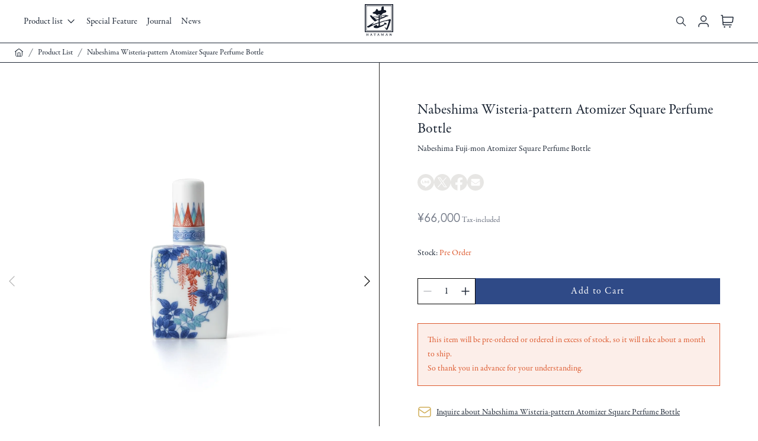

--- FILE ---
content_type: text/html; charset=utf-8
request_url: https://shop.hataman.jp/en/products/hm1405fr01
body_size: 40372
content:
<!doctype html>
<html lang="en">
  <head>
    <meta charset="utf-8">
    <meta http-equiv="X-UA-Compatible" content="IE=edge">
    <meta name="viewport" content="width=device-width,initial-scale=1">

    <link rel="preconnect" href="https://cdn.shopify.com" crossorigin>

    <link href="//shop.hataman.jp/cdn/shop/t/3/assets/bundle.js?v=91448973677365745441759390610" as="script" rel="preload">
    <link href="//shop.hataman.jp/cdn/shop/t/3/assets/style.css?v=150089447304370285371736292809" rel="stylesheet" type="text/css" media="all" />
    <link rel="icon" href="//shop.hataman.jp/cdn/shop/t/3/assets/favicon.ico?v=40588047468062090791664149949">
    <link rel="icon" href="//shop.hataman.jp/cdn/shop/t/3/assets/favicon.svg?v=131418566686760668001664149949" type="image/svg+xml">

    <!-- Google Tag Manager -->
    <script>
      ;(function (w, d, s, l, i) {
        w[l] = w[l] || []
        w[l].push({ 'gtm.start': new Date().getTime(), event: 'gtm.js' })
        var f = d.getElementsByTagName(s)[0],
          j = d.createElement(s),
          dl = l != 'dataLayer' ? '&l=' + l : ''
        j.async = true
        j.src = 'https://www.googletagmanager.com/gtm.js?id=' + i + dl
        f.parentNode.insertBefore(j, f)
      })(window, document, 'script', 'dataLayer', 'GTM-NP6TQPC')
    </script>
    <!-- End Google Tag Manager -->

    <meta name="google-site-verification" content="crrNP_bh4RMbq3Dz49j9qcRDIz5Ic1ZA0xZsUXXrWOA">
    <meta name="facebook-domain-verification" content="f6rxrauqfdk0b4mxffv0kec459z2v4"><title>Nabeshima Wisteria-pattern Atomizer Square Perfume Bottle |  畑萬陶苑 ONLINE SHOP</title>

    
      <meta name="description" content="A collection of traditionally painted atomizer perfume bottles. In order to improve the sealing accuracy between the main body and the atomizer, this perfume bottle is finely adjusted one by one with the high technology of craftsmen&#39;s handwork. The richness of variation that various expressions create is attractive. Yo">
    

    

<meta property="og:site_name" content=" 畑萬陶苑 ONLINE SHOP">
<meta property="og:url" content="https://shop.hataman.jp/en/products/hm1405fr01">
<meta property="og:title" content="Nabeshima Wisteria-pattern Atomizer Square Perfume Bottle">
<meta property="og:type" content="product">
<meta property="og:description" content="A collection of traditionally painted atomizer perfume bottles. In order to improve the sealing accuracy between the main body and the atomizer, this perfume bottle is finely adjusted one by one with the high technology of craftsmen&#39;s handwork. The richness of variation that various expressions create is attractive. Yo"><meta property="og:image" content="http://shop.hataman.jp/cdn/shop/products/400-1_size1500.jpg?v=1664503355&width=1260">
  <meta property="og:image:secure_url" content="https://shop.hataman.jp/cdn/shop/products/400-1_size1500.jpg?v=1664503355&width=1260">
  <meta property="og:image:width" content="1500">
  <meta property="og:image:height" content="1500"><meta property="og:price:amount" content="66,000">
  <meta property="og:price:currency" content="JPY"><meta name="twitter:card" content="summary_large_image">
<meta name="twitter:title" content="Nabeshima Wisteria-pattern Atomizer Square Perfume Bottle">
<meta name="twitter:description" content="A collection of traditionally painted atomizer perfume bottles. In order to improve the sealing accuracy between the main body and the atomizer, this perfume bottle is finely adjusted one by one with the high technology of craftsmen&#39;s handwork. The richness of variation that various expressions create is attractive. Yo">


    
      <link rel="canonical" href="https://shop.hataman.jp/en/products/hm1405fr01">
    

    

    <!-- adobe fonts -->
    <script>
      ;(function (d) {
        var config = {
            kitId: 'ghj6jfl',
            scriptTimeout: 3000,
            async: true,
          },
          h = d.documentElement,
          t = setTimeout(function () {
            h.className = h.className.replace(/\bwf-loading\b/g, '') + ' wf-inactive'
          }, config.scriptTimeout),
          tk = d.createElement('script'),
          f = false,
          s = d.getElementsByTagName('script')[0],
          a
        h.className += ' wf-loading'
        tk.src = 'https://use.typekit.net/' + config.kitId + '.js'
        tk.async = true
        tk.onload = tk.onreadystatechange = function () {
          a = this.readyState
          if (f || (a && a != 'complete' && a != 'loaded')) return
          f = true
          clearTimeout(t)
          try {
            Typekit.load(config)
          } catch (e) {}
        }
        s.parentNode.insertBefore(tk, s)
      })(document)
    </script>

    <!-- header hook for Shopify plugins -->
    <script>window.performance && window.performance.mark && window.performance.mark('shopify.content_for_header.start');</script><meta name="facebook-domain-verification" content="f6rxrauqfdk0b4mxffv0kec459z2v4">
<meta id="shopify-digital-wallet" name="shopify-digital-wallet" content="/65266581725/digital_wallets/dialog">
<meta name="shopify-checkout-api-token" content="d4eecf75ce5c95a58f91599d4f50d2d1">
<meta id="in-context-paypal-metadata" data-shop-id="65266581725" data-venmo-supported="false" data-environment="production" data-locale="en_US" data-paypal-v4="true" data-currency="JPY">
<link rel="alternate" hreflang="x-default" href="https://shop.hataman.jp/products/hm1405fr01">
<link rel="alternate" hreflang="ja" href="https://shop.hataman.jp/products/hm1405fr01">
<link rel="alternate" hreflang="en" href="https://shop.hataman.jp/en/products/hm1405fr01">
<link rel="alternate" type="application/json+oembed" href="https://shop.hataman.jp/en/products/hm1405fr01.oembed">
<script async="async" src="/checkouts/internal/preloads.js?locale=en-JP"></script>
<link rel="preconnect" href="https://shop.app" crossorigin="anonymous">
<script async="async" src="https://shop.app/checkouts/internal/preloads.js?locale=en-JP&shop_id=65266581725" crossorigin="anonymous"></script>
<script id="apple-pay-shop-capabilities" type="application/json">{"shopId":65266581725,"countryCode":"JP","currencyCode":"JPY","merchantCapabilities":["supports3DS"],"merchantId":"gid:\/\/shopify\/Shop\/65266581725","merchantName":" 畑萬陶苑 ONLINE SHOP","requiredBillingContactFields":["postalAddress","email","phone"],"requiredShippingContactFields":["postalAddress","email","phone"],"shippingType":"shipping","supportedNetworks":["visa","masterCard","amex","jcb","discover"],"total":{"type":"pending","label":" 畑萬陶苑 ONLINE SHOP","amount":"1.00"},"shopifyPaymentsEnabled":true,"supportsSubscriptions":true}</script>
<script id="shopify-features" type="application/json">{"accessToken":"d4eecf75ce5c95a58f91599d4f50d2d1","betas":["rich-media-storefront-analytics"],"domain":"shop.hataman.jp","predictiveSearch":false,"shopId":65266581725,"locale":"en"}</script>
<script>var Shopify = Shopify || {};
Shopify.shop = "hataman.myshopify.com";
Shopify.locale = "en";
Shopify.currency = {"active":"JPY","rate":"1.0"};
Shopify.country = "JP";
Shopify.theme = {"name":"Hataman Main","id":135446921437,"schema_name":"Hataman","schema_version":"1.1.0","theme_store_id":null,"role":"main"};
Shopify.theme.handle = "null";
Shopify.theme.style = {"id":null,"handle":null};
Shopify.cdnHost = "shop.hataman.jp/cdn";
Shopify.routes = Shopify.routes || {};
Shopify.routes.root = "/en/";</script>
<script type="module">!function(o){(o.Shopify=o.Shopify||{}).modules=!0}(window);</script>
<script>!function(o){function n(){var o=[];function n(){o.push(Array.prototype.slice.apply(arguments))}return n.q=o,n}var t=o.Shopify=o.Shopify||{};t.loadFeatures=n(),t.autoloadFeatures=n()}(window);</script>
<script>
  window.ShopifyPay = window.ShopifyPay || {};
  window.ShopifyPay.apiHost = "shop.app\/pay";
  window.ShopifyPay.redirectState = null;
</script>
<script id="shop-js-analytics" type="application/json">{"pageType":"product"}</script>
<script defer="defer" async type="module" src="//shop.hataman.jp/cdn/shopifycloud/shop-js/modules/v2/client.init-shop-cart-sync_BdyHc3Nr.en.esm.js"></script>
<script defer="defer" async type="module" src="//shop.hataman.jp/cdn/shopifycloud/shop-js/modules/v2/chunk.common_Daul8nwZ.esm.js"></script>
<script type="module">
  await import("//shop.hataman.jp/cdn/shopifycloud/shop-js/modules/v2/client.init-shop-cart-sync_BdyHc3Nr.en.esm.js");
await import("//shop.hataman.jp/cdn/shopifycloud/shop-js/modules/v2/chunk.common_Daul8nwZ.esm.js");

  window.Shopify.SignInWithShop?.initShopCartSync?.({"fedCMEnabled":true,"windoidEnabled":true});

</script>
<script>
  window.Shopify = window.Shopify || {};
  if (!window.Shopify.featureAssets) window.Shopify.featureAssets = {};
  window.Shopify.featureAssets['shop-js'] = {"shop-cart-sync":["modules/v2/client.shop-cart-sync_QYOiDySF.en.esm.js","modules/v2/chunk.common_Daul8nwZ.esm.js"],"init-fed-cm":["modules/v2/client.init-fed-cm_DchLp9rc.en.esm.js","modules/v2/chunk.common_Daul8nwZ.esm.js"],"shop-button":["modules/v2/client.shop-button_OV7bAJc5.en.esm.js","modules/v2/chunk.common_Daul8nwZ.esm.js"],"init-windoid":["modules/v2/client.init-windoid_DwxFKQ8e.en.esm.js","modules/v2/chunk.common_Daul8nwZ.esm.js"],"shop-cash-offers":["modules/v2/client.shop-cash-offers_DWtL6Bq3.en.esm.js","modules/v2/chunk.common_Daul8nwZ.esm.js","modules/v2/chunk.modal_CQq8HTM6.esm.js"],"shop-toast-manager":["modules/v2/client.shop-toast-manager_CX9r1SjA.en.esm.js","modules/v2/chunk.common_Daul8nwZ.esm.js"],"init-shop-email-lookup-coordinator":["modules/v2/client.init-shop-email-lookup-coordinator_UhKnw74l.en.esm.js","modules/v2/chunk.common_Daul8nwZ.esm.js"],"pay-button":["modules/v2/client.pay-button_DzxNnLDY.en.esm.js","modules/v2/chunk.common_Daul8nwZ.esm.js"],"avatar":["modules/v2/client.avatar_BTnouDA3.en.esm.js"],"init-shop-cart-sync":["modules/v2/client.init-shop-cart-sync_BdyHc3Nr.en.esm.js","modules/v2/chunk.common_Daul8nwZ.esm.js"],"shop-login-button":["modules/v2/client.shop-login-button_D8B466_1.en.esm.js","modules/v2/chunk.common_Daul8nwZ.esm.js","modules/v2/chunk.modal_CQq8HTM6.esm.js"],"init-customer-accounts-sign-up":["modules/v2/client.init-customer-accounts-sign-up_C8fpPm4i.en.esm.js","modules/v2/client.shop-login-button_D8B466_1.en.esm.js","modules/v2/chunk.common_Daul8nwZ.esm.js","modules/v2/chunk.modal_CQq8HTM6.esm.js"],"init-shop-for-new-customer-accounts":["modules/v2/client.init-shop-for-new-customer-accounts_CVTO0Ztu.en.esm.js","modules/v2/client.shop-login-button_D8B466_1.en.esm.js","modules/v2/chunk.common_Daul8nwZ.esm.js","modules/v2/chunk.modal_CQq8HTM6.esm.js"],"init-customer-accounts":["modules/v2/client.init-customer-accounts_dRgKMfrE.en.esm.js","modules/v2/client.shop-login-button_D8B466_1.en.esm.js","modules/v2/chunk.common_Daul8nwZ.esm.js","modules/v2/chunk.modal_CQq8HTM6.esm.js"],"shop-follow-button":["modules/v2/client.shop-follow-button_CkZpjEct.en.esm.js","modules/v2/chunk.common_Daul8nwZ.esm.js","modules/v2/chunk.modal_CQq8HTM6.esm.js"],"lead-capture":["modules/v2/client.lead-capture_BntHBhfp.en.esm.js","modules/v2/chunk.common_Daul8nwZ.esm.js","modules/v2/chunk.modal_CQq8HTM6.esm.js"],"checkout-modal":["modules/v2/client.checkout-modal_CfxcYbTm.en.esm.js","modules/v2/chunk.common_Daul8nwZ.esm.js","modules/v2/chunk.modal_CQq8HTM6.esm.js"],"shop-login":["modules/v2/client.shop-login_Da4GZ2H6.en.esm.js","modules/v2/chunk.common_Daul8nwZ.esm.js","modules/v2/chunk.modal_CQq8HTM6.esm.js"],"payment-terms":["modules/v2/client.payment-terms_MV4M3zvL.en.esm.js","modules/v2/chunk.common_Daul8nwZ.esm.js","modules/v2/chunk.modal_CQq8HTM6.esm.js"]};
</script>
<script>(function() {
  var isLoaded = false;
  function asyncLoad() {
    if (isLoaded) return;
    isLoaded = true;
    var urls = ["\/\/cdn.shopify.com\/proxy\/ab31d91efba0092681eaab6246d653a6d8b5f682412fd5287933287860afb199\/s.pandect.es\/scripts\/pandectes-core.js?shop=hataman.myshopify.com\u0026sp-cache-control=cHVibGljLCBtYXgtYWdlPTkwMA","https:\/\/gdprcdn.b-cdn.net\/js\/gdpr_cookie_consent.min.js?shop=hataman.myshopify.com"];
    for (var i = 0; i < urls.length; i++) {
      var s = document.createElement('script');
      s.type = 'text/javascript';
      s.async = true;
      s.src = urls[i];
      var x = document.getElementsByTagName('script')[0];
      x.parentNode.insertBefore(s, x);
    }
  };
  if(window.attachEvent) {
    window.attachEvent('onload', asyncLoad);
  } else {
    window.addEventListener('load', asyncLoad, false);
  }
})();</script>
<script id="__st">var __st={"a":65266581725,"offset":32400,"reqid":"1af5c602-4086-4be4-ab4a-df42656da2e6-1768965341","pageurl":"shop.hataman.jp\/en\/products\/hm1405fr01","u":"6dd5454d78ee","p":"product","rtyp":"product","rid":7874384789725};</script>
<script>window.ShopifyPaypalV4VisibilityTracking = true;</script>
<script id="captcha-bootstrap">!function(){'use strict';const t='contact',e='account',n='new_comment',o=[[t,t],['blogs',n],['comments',n],[t,'customer']],c=[[e,'customer_login'],[e,'guest_login'],[e,'recover_customer_password'],[e,'create_customer']],r=t=>t.map((([t,e])=>`form[action*='/${t}']:not([data-nocaptcha='true']) input[name='form_type'][value='${e}']`)).join(','),a=t=>()=>t?[...document.querySelectorAll(t)].map((t=>t.form)):[];function s(){const t=[...o],e=r(t);return a(e)}const i='password',u='form_key',d=['recaptcha-v3-token','g-recaptcha-response','h-captcha-response',i],f=()=>{try{return window.sessionStorage}catch{return}},m='__shopify_v',_=t=>t.elements[u];function p(t,e,n=!1){try{const o=window.sessionStorage,c=JSON.parse(o.getItem(e)),{data:r}=function(t){const{data:e,action:n}=t;return t[m]||n?{data:e,action:n}:{data:t,action:n}}(c);for(const[e,n]of Object.entries(r))t.elements[e]&&(t.elements[e].value=n);n&&o.removeItem(e)}catch(o){console.error('form repopulation failed',{error:o})}}const l='form_type',E='cptcha';function T(t){t.dataset[E]=!0}const w=window,h=w.document,L='Shopify',v='ce_forms',y='captcha';let A=!1;((t,e)=>{const n=(g='f06e6c50-85a8-45c8-87d0-21a2b65856fe',I='https://cdn.shopify.com/shopifycloud/storefront-forms-hcaptcha/ce_storefront_forms_captcha_hcaptcha.v1.5.2.iife.js',D={infoText:'Protected by hCaptcha',privacyText:'Privacy',termsText:'Terms'},(t,e,n)=>{const o=w[L][v],c=o.bindForm;if(c)return c(t,g,e,D).then(n);var r;o.q.push([[t,g,e,D],n]),r=I,A||(h.body.append(Object.assign(h.createElement('script'),{id:'captcha-provider',async:!0,src:r})),A=!0)});var g,I,D;w[L]=w[L]||{},w[L][v]=w[L][v]||{},w[L][v].q=[],w[L][y]=w[L][y]||{},w[L][y].protect=function(t,e){n(t,void 0,e),T(t)},Object.freeze(w[L][y]),function(t,e,n,w,h,L){const[v,y,A,g]=function(t,e,n){const i=e?o:[],u=t?c:[],d=[...i,...u],f=r(d),m=r(i),_=r(d.filter((([t,e])=>n.includes(e))));return[a(f),a(m),a(_),s()]}(w,h,L),I=t=>{const e=t.target;return e instanceof HTMLFormElement?e:e&&e.form},D=t=>v().includes(t);t.addEventListener('submit',(t=>{const e=I(t);if(!e)return;const n=D(e)&&!e.dataset.hcaptchaBound&&!e.dataset.recaptchaBound,o=_(e),c=g().includes(e)&&(!o||!o.value);(n||c)&&t.preventDefault(),c&&!n&&(function(t){try{if(!f())return;!function(t){const e=f();if(!e)return;const n=_(t);if(!n)return;const o=n.value;o&&e.removeItem(o)}(t);const e=Array.from(Array(32),(()=>Math.random().toString(36)[2])).join('');!function(t,e){_(t)||t.append(Object.assign(document.createElement('input'),{type:'hidden',name:u})),t.elements[u].value=e}(t,e),function(t,e){const n=f();if(!n)return;const o=[...t.querySelectorAll(`input[type='${i}']`)].map((({name:t})=>t)),c=[...d,...o],r={};for(const[a,s]of new FormData(t).entries())c.includes(a)||(r[a]=s);n.setItem(e,JSON.stringify({[m]:1,action:t.action,data:r}))}(t,e)}catch(e){console.error('failed to persist form',e)}}(e),e.submit())}));const S=(t,e)=>{t&&!t.dataset[E]&&(n(t,e.some((e=>e===t))),T(t))};for(const o of['focusin','change'])t.addEventListener(o,(t=>{const e=I(t);D(e)&&S(e,y())}));const B=e.get('form_key'),M=e.get(l),P=B&&M;t.addEventListener('DOMContentLoaded',(()=>{const t=y();if(P)for(const e of t)e.elements[l].value===M&&p(e,B);[...new Set([...A(),...v().filter((t=>'true'===t.dataset.shopifyCaptcha))])].forEach((e=>S(e,t)))}))}(h,new URLSearchParams(w.location.search),n,t,e,['guest_login'])})(!0,!0)}();</script>
<script integrity="sha256-4kQ18oKyAcykRKYeNunJcIwy7WH5gtpwJnB7kiuLZ1E=" data-source-attribution="shopify.loadfeatures" defer="defer" src="//shop.hataman.jp/cdn/shopifycloud/storefront/assets/storefront/load_feature-a0a9edcb.js" crossorigin="anonymous"></script>
<script crossorigin="anonymous" defer="defer" src="//shop.hataman.jp/cdn/shopifycloud/storefront/assets/shopify_pay/storefront-65b4c6d7.js?v=20250812"></script>
<script data-source-attribution="shopify.dynamic_checkout.dynamic.init">var Shopify=Shopify||{};Shopify.PaymentButton=Shopify.PaymentButton||{isStorefrontPortableWallets:!0,init:function(){window.Shopify.PaymentButton.init=function(){};var t=document.createElement("script");t.src="https://shop.hataman.jp/cdn/shopifycloud/portable-wallets/latest/portable-wallets.en.js",t.type="module",document.head.appendChild(t)}};
</script>
<script data-source-attribution="shopify.dynamic_checkout.buyer_consent">
  function portableWalletsHideBuyerConsent(e){var t=document.getElementById("shopify-buyer-consent"),n=document.getElementById("shopify-subscription-policy-button");t&&n&&(t.classList.add("hidden"),t.setAttribute("aria-hidden","true"),n.removeEventListener("click",e))}function portableWalletsShowBuyerConsent(e){var t=document.getElementById("shopify-buyer-consent"),n=document.getElementById("shopify-subscription-policy-button");t&&n&&(t.classList.remove("hidden"),t.removeAttribute("aria-hidden"),n.addEventListener("click",e))}window.Shopify?.PaymentButton&&(window.Shopify.PaymentButton.hideBuyerConsent=portableWalletsHideBuyerConsent,window.Shopify.PaymentButton.showBuyerConsent=portableWalletsShowBuyerConsent);
</script>
<script data-source-attribution="shopify.dynamic_checkout.cart.bootstrap">document.addEventListener("DOMContentLoaded",(function(){function t(){return document.querySelector("shopify-accelerated-checkout-cart, shopify-accelerated-checkout")}if(t())Shopify.PaymentButton.init();else{new MutationObserver((function(e,n){t()&&(Shopify.PaymentButton.init(),n.disconnect())})).observe(document.body,{childList:!0,subtree:!0})}}));
</script>
<link id="shopify-accelerated-checkout-styles" rel="stylesheet" media="screen" href="https://shop.hataman.jp/cdn/shopifycloud/portable-wallets/latest/accelerated-checkout-backwards-compat.css" crossorigin="anonymous">
<style id="shopify-accelerated-checkout-cart">
        #shopify-buyer-consent {
  margin-top: 1em;
  display: inline-block;
  width: 100%;
}

#shopify-buyer-consent.hidden {
  display: none;
}

#shopify-subscription-policy-button {
  background: none;
  border: none;
  padding: 0;
  text-decoration: underline;
  font-size: inherit;
  cursor: pointer;
}

#shopify-subscription-policy-button::before {
  box-shadow: none;
}

      </style>

<script>window.performance && window.performance.mark && window.performance.mark('shopify.content_for_header.end');</script>

    
  <link href="https://monorail-edge.shopifysvc.com" rel="dns-prefetch">
<script>(function(){if ("sendBeacon" in navigator && "performance" in window) {try {var session_token_from_headers = performance.getEntriesByType('navigation')[0].serverTiming.find(x => x.name == '_s').description;} catch {var session_token_from_headers = undefined;}var session_cookie_matches = document.cookie.match(/_shopify_s=([^;]*)/);var session_token_from_cookie = session_cookie_matches && session_cookie_matches.length === 2 ? session_cookie_matches[1] : "";var session_token = session_token_from_headers || session_token_from_cookie || "";function handle_abandonment_event(e) {var entries = performance.getEntries().filter(function(entry) {return /monorail-edge.shopifysvc.com/.test(entry.name);});if (!window.abandonment_tracked && entries.length === 0) {window.abandonment_tracked = true;var currentMs = Date.now();var navigation_start = performance.timing.navigationStart;var payload = {shop_id: 65266581725,url: window.location.href,navigation_start,duration: currentMs - navigation_start,session_token,page_type: "product"};window.navigator.sendBeacon("https://monorail-edge.shopifysvc.com/v1/produce", JSON.stringify({schema_id: "online_store_buyer_site_abandonment/1.1",payload: payload,metadata: {event_created_at_ms: currentMs,event_sent_at_ms: currentMs}}));}}window.addEventListener('pagehide', handle_abandonment_event);}}());</script>
<script id="web-pixels-manager-setup">(function e(e,d,r,n,o){if(void 0===o&&(o={}),!Boolean(null===(a=null===(i=window.Shopify)||void 0===i?void 0:i.analytics)||void 0===a?void 0:a.replayQueue)){var i,a;window.Shopify=window.Shopify||{};var t=window.Shopify;t.analytics=t.analytics||{};var s=t.analytics;s.replayQueue=[],s.publish=function(e,d,r){return s.replayQueue.push([e,d,r]),!0};try{self.performance.mark("wpm:start")}catch(e){}var l=function(){var e={modern:/Edge?\/(1{2}[4-9]|1[2-9]\d|[2-9]\d{2}|\d{4,})\.\d+(\.\d+|)|Firefox\/(1{2}[4-9]|1[2-9]\d|[2-9]\d{2}|\d{4,})\.\d+(\.\d+|)|Chrom(ium|e)\/(9{2}|\d{3,})\.\d+(\.\d+|)|(Maci|X1{2}).+ Version\/(15\.\d+|(1[6-9]|[2-9]\d|\d{3,})\.\d+)([,.]\d+|)( \(\w+\)|)( Mobile\/\w+|) Safari\/|Chrome.+OPR\/(9{2}|\d{3,})\.\d+\.\d+|(CPU[ +]OS|iPhone[ +]OS|CPU[ +]iPhone|CPU IPhone OS|CPU iPad OS)[ +]+(15[._]\d+|(1[6-9]|[2-9]\d|\d{3,})[._]\d+)([._]\d+|)|Android:?[ /-](13[3-9]|1[4-9]\d|[2-9]\d{2}|\d{4,})(\.\d+|)(\.\d+|)|Android.+Firefox\/(13[5-9]|1[4-9]\d|[2-9]\d{2}|\d{4,})\.\d+(\.\d+|)|Android.+Chrom(ium|e)\/(13[3-9]|1[4-9]\d|[2-9]\d{2}|\d{4,})\.\d+(\.\d+|)|SamsungBrowser\/([2-9]\d|\d{3,})\.\d+/,legacy:/Edge?\/(1[6-9]|[2-9]\d|\d{3,})\.\d+(\.\d+|)|Firefox\/(5[4-9]|[6-9]\d|\d{3,})\.\d+(\.\d+|)|Chrom(ium|e)\/(5[1-9]|[6-9]\d|\d{3,})\.\d+(\.\d+|)([\d.]+$|.*Safari\/(?![\d.]+ Edge\/[\d.]+$))|(Maci|X1{2}).+ Version\/(10\.\d+|(1[1-9]|[2-9]\d|\d{3,})\.\d+)([,.]\d+|)( \(\w+\)|)( Mobile\/\w+|) Safari\/|Chrome.+OPR\/(3[89]|[4-9]\d|\d{3,})\.\d+\.\d+|(CPU[ +]OS|iPhone[ +]OS|CPU[ +]iPhone|CPU IPhone OS|CPU iPad OS)[ +]+(10[._]\d+|(1[1-9]|[2-9]\d|\d{3,})[._]\d+)([._]\d+|)|Android:?[ /-](13[3-9]|1[4-9]\d|[2-9]\d{2}|\d{4,})(\.\d+|)(\.\d+|)|Mobile Safari.+OPR\/([89]\d|\d{3,})\.\d+\.\d+|Android.+Firefox\/(13[5-9]|1[4-9]\d|[2-9]\d{2}|\d{4,})\.\d+(\.\d+|)|Android.+Chrom(ium|e)\/(13[3-9]|1[4-9]\d|[2-9]\d{2}|\d{4,})\.\d+(\.\d+|)|Android.+(UC? ?Browser|UCWEB|U3)[ /]?(15\.([5-9]|\d{2,})|(1[6-9]|[2-9]\d|\d{3,})\.\d+)\.\d+|SamsungBrowser\/(5\.\d+|([6-9]|\d{2,})\.\d+)|Android.+MQ{2}Browser\/(14(\.(9|\d{2,})|)|(1[5-9]|[2-9]\d|\d{3,})(\.\d+|))(\.\d+|)|K[Aa][Ii]OS\/(3\.\d+|([4-9]|\d{2,})\.\d+)(\.\d+|)/},d=e.modern,r=e.legacy,n=navigator.userAgent;return n.match(d)?"modern":n.match(r)?"legacy":"unknown"}(),u="modern"===l?"modern":"legacy",c=(null!=n?n:{modern:"",legacy:""})[u],f=function(e){return[e.baseUrl,"/wpm","/b",e.hashVersion,"modern"===e.buildTarget?"m":"l",".js"].join("")}({baseUrl:d,hashVersion:r,buildTarget:u}),m=function(e){var d=e.version,r=e.bundleTarget,n=e.surface,o=e.pageUrl,i=e.monorailEndpoint;return{emit:function(e){var a=e.status,t=e.errorMsg,s=(new Date).getTime(),l=JSON.stringify({metadata:{event_sent_at_ms:s},events:[{schema_id:"web_pixels_manager_load/3.1",payload:{version:d,bundle_target:r,page_url:o,status:a,surface:n,error_msg:t},metadata:{event_created_at_ms:s}}]});if(!i)return console&&console.warn&&console.warn("[Web Pixels Manager] No Monorail endpoint provided, skipping logging."),!1;try{return self.navigator.sendBeacon.bind(self.navigator)(i,l)}catch(e){}var u=new XMLHttpRequest;try{return u.open("POST",i,!0),u.setRequestHeader("Content-Type","text/plain"),u.send(l),!0}catch(e){return console&&console.warn&&console.warn("[Web Pixels Manager] Got an unhandled error while logging to Monorail."),!1}}}}({version:r,bundleTarget:l,surface:e.surface,pageUrl:self.location.href,monorailEndpoint:e.monorailEndpoint});try{o.browserTarget=l,function(e){var d=e.src,r=e.async,n=void 0===r||r,o=e.onload,i=e.onerror,a=e.sri,t=e.scriptDataAttributes,s=void 0===t?{}:t,l=document.createElement("script"),u=document.querySelector("head"),c=document.querySelector("body");if(l.async=n,l.src=d,a&&(l.integrity=a,l.crossOrigin="anonymous"),s)for(var f in s)if(Object.prototype.hasOwnProperty.call(s,f))try{l.dataset[f]=s[f]}catch(e){}if(o&&l.addEventListener("load",o),i&&l.addEventListener("error",i),u)u.appendChild(l);else{if(!c)throw new Error("Did not find a head or body element to append the script");c.appendChild(l)}}({src:f,async:!0,onload:function(){if(!function(){var e,d;return Boolean(null===(d=null===(e=window.Shopify)||void 0===e?void 0:e.analytics)||void 0===d?void 0:d.initialized)}()){var d=window.webPixelsManager.init(e)||void 0;if(d){var r=window.Shopify.analytics;r.replayQueue.forEach((function(e){var r=e[0],n=e[1],o=e[2];d.publishCustomEvent(r,n,o)})),r.replayQueue=[],r.publish=d.publishCustomEvent,r.visitor=d.visitor,r.initialized=!0}}},onerror:function(){return m.emit({status:"failed",errorMsg:"".concat(f," has failed to load")})},sri:function(e){var d=/^sha384-[A-Za-z0-9+/=]+$/;return"string"==typeof e&&d.test(e)}(c)?c:"",scriptDataAttributes:o}),m.emit({status:"loading"})}catch(e){m.emit({status:"failed",errorMsg:(null==e?void 0:e.message)||"Unknown error"})}}})({shopId: 65266581725,storefrontBaseUrl: "https://shop.hataman.jp",extensionsBaseUrl: "https://extensions.shopifycdn.com/cdn/shopifycloud/web-pixels-manager",monorailEndpoint: "https://monorail-edge.shopifysvc.com/unstable/produce_batch",surface: "storefront-renderer",enabledBetaFlags: ["2dca8a86"],webPixelsConfigList: [{"id":"211321053","configuration":"{\"pixel_id\":\"753077042357666\",\"pixel_type\":\"facebook_pixel\",\"metaapp_system_user_token\":\"-\"}","eventPayloadVersion":"v1","runtimeContext":"OPEN","scriptVersion":"ca16bc87fe92b6042fbaa3acc2fbdaa6","type":"APP","apiClientId":2329312,"privacyPurposes":["ANALYTICS","MARKETING","SALE_OF_DATA"],"dataSharingAdjustments":{"protectedCustomerApprovalScopes":["read_customer_address","read_customer_email","read_customer_name","read_customer_personal_data","read_customer_phone"]}},{"id":"shopify-app-pixel","configuration":"{}","eventPayloadVersion":"v1","runtimeContext":"STRICT","scriptVersion":"0450","apiClientId":"shopify-pixel","type":"APP","privacyPurposes":["ANALYTICS","MARKETING"]},{"id":"shopify-custom-pixel","eventPayloadVersion":"v1","runtimeContext":"LAX","scriptVersion":"0450","apiClientId":"shopify-pixel","type":"CUSTOM","privacyPurposes":["ANALYTICS","MARKETING"]}],isMerchantRequest: false,initData: {"shop":{"name":" 畑萬陶苑 ONLINE SHOP","paymentSettings":{"currencyCode":"JPY"},"myshopifyDomain":"hataman.myshopify.com","countryCode":"JP","storefrontUrl":"https:\/\/shop.hataman.jp\/en"},"customer":null,"cart":null,"checkout":null,"productVariants":[{"price":{"amount":66000.0,"currencyCode":"JPY"},"product":{"title":"Nabeshima Wisteria-pattern Atomizer Square Perfume Bottle","vendor":"畑萬陶苑","id":"7874384789725","untranslatedTitle":"Nabeshima Wisteria-pattern Atomizer Square Perfume Bottle","url":"\/en\/products\/hm1405fr01","type":"香水瓶（ボトルタイプ）"},"id":"43357422321885","image":{"src":"\/\/shop.hataman.jp\/cdn\/shop\/products\/400-1_size1500.jpg?v=1664503355"},"sku":"HM1405FR01","title":"Default Title","untranslatedTitle":"Default Title"}],"purchasingCompany":null},},"https://shop.hataman.jp/cdn","fcfee988w5aeb613cpc8e4bc33m6693e112",{"modern":"","legacy":""},{"shopId":"65266581725","storefrontBaseUrl":"https:\/\/shop.hataman.jp","extensionBaseUrl":"https:\/\/extensions.shopifycdn.com\/cdn\/shopifycloud\/web-pixels-manager","surface":"storefront-renderer","enabledBetaFlags":"[\"2dca8a86\"]","isMerchantRequest":"false","hashVersion":"fcfee988w5aeb613cpc8e4bc33m6693e112","publish":"custom","events":"[[\"page_viewed\",{}],[\"product_viewed\",{\"productVariant\":{\"price\":{\"amount\":66000.0,\"currencyCode\":\"JPY\"},\"product\":{\"title\":\"Nabeshima Wisteria-pattern Atomizer Square Perfume Bottle\",\"vendor\":\"畑萬陶苑\",\"id\":\"7874384789725\",\"untranslatedTitle\":\"Nabeshima Wisteria-pattern Atomizer Square Perfume Bottle\",\"url\":\"\/en\/products\/hm1405fr01\",\"type\":\"香水瓶（ボトルタイプ）\"},\"id\":\"43357422321885\",\"image\":{\"src\":\"\/\/shop.hataman.jp\/cdn\/shop\/products\/400-1_size1500.jpg?v=1664503355\"},\"sku\":\"HM1405FR01\",\"title\":\"Default Title\",\"untranslatedTitle\":\"Default Title\"}}]]"});</script><script>
  window.ShopifyAnalytics = window.ShopifyAnalytics || {};
  window.ShopifyAnalytics.meta = window.ShopifyAnalytics.meta || {};
  window.ShopifyAnalytics.meta.currency = 'JPY';
  var meta = {"product":{"id":7874384789725,"gid":"gid:\/\/shopify\/Product\/7874384789725","vendor":"畑萬陶苑","type":"香水瓶（ボトルタイプ）","handle":"hm1405fr01","variants":[{"id":43357422321885,"price":6600000,"name":"Nabeshima Wisteria-pattern Atomizer Square Perfume Bottle","public_title":null,"sku":"HM1405FR01"}],"remote":false},"page":{"pageType":"product","resourceType":"product","resourceId":7874384789725,"requestId":"1af5c602-4086-4be4-ab4a-df42656da2e6-1768965341"}};
  for (var attr in meta) {
    window.ShopifyAnalytics.meta[attr] = meta[attr];
  }
</script>
<script class="analytics">
  (function () {
    var customDocumentWrite = function(content) {
      var jquery = null;

      if (window.jQuery) {
        jquery = window.jQuery;
      } else if (window.Checkout && window.Checkout.$) {
        jquery = window.Checkout.$;
      }

      if (jquery) {
        jquery('body').append(content);
      }
    };

    var hasLoggedConversion = function(token) {
      if (token) {
        return document.cookie.indexOf('loggedConversion=' + token) !== -1;
      }
      return false;
    }

    var setCookieIfConversion = function(token) {
      if (token) {
        var twoMonthsFromNow = new Date(Date.now());
        twoMonthsFromNow.setMonth(twoMonthsFromNow.getMonth() + 2);

        document.cookie = 'loggedConversion=' + token + '; expires=' + twoMonthsFromNow;
      }
    }

    var trekkie = window.ShopifyAnalytics.lib = window.trekkie = window.trekkie || [];
    if (trekkie.integrations) {
      return;
    }
    trekkie.methods = [
      'identify',
      'page',
      'ready',
      'track',
      'trackForm',
      'trackLink'
    ];
    trekkie.factory = function(method) {
      return function() {
        var args = Array.prototype.slice.call(arguments);
        args.unshift(method);
        trekkie.push(args);
        return trekkie;
      };
    };
    for (var i = 0; i < trekkie.methods.length; i++) {
      var key = trekkie.methods[i];
      trekkie[key] = trekkie.factory(key);
    }
    trekkie.load = function(config) {
      trekkie.config = config || {};
      trekkie.config.initialDocumentCookie = document.cookie;
      var first = document.getElementsByTagName('script')[0];
      var script = document.createElement('script');
      script.type = 'text/javascript';
      script.onerror = function(e) {
        var scriptFallback = document.createElement('script');
        scriptFallback.type = 'text/javascript';
        scriptFallback.onerror = function(error) {
                var Monorail = {
      produce: function produce(monorailDomain, schemaId, payload) {
        var currentMs = new Date().getTime();
        var event = {
          schema_id: schemaId,
          payload: payload,
          metadata: {
            event_created_at_ms: currentMs,
            event_sent_at_ms: currentMs
          }
        };
        return Monorail.sendRequest("https://" + monorailDomain + "/v1/produce", JSON.stringify(event));
      },
      sendRequest: function sendRequest(endpointUrl, payload) {
        // Try the sendBeacon API
        if (window && window.navigator && typeof window.navigator.sendBeacon === 'function' && typeof window.Blob === 'function' && !Monorail.isIos12()) {
          var blobData = new window.Blob([payload], {
            type: 'text/plain'
          });

          if (window.navigator.sendBeacon(endpointUrl, blobData)) {
            return true;
          } // sendBeacon was not successful

        } // XHR beacon

        var xhr = new XMLHttpRequest();

        try {
          xhr.open('POST', endpointUrl);
          xhr.setRequestHeader('Content-Type', 'text/plain');
          xhr.send(payload);
        } catch (e) {
          console.log(e);
        }

        return false;
      },
      isIos12: function isIos12() {
        return window.navigator.userAgent.lastIndexOf('iPhone; CPU iPhone OS 12_') !== -1 || window.navigator.userAgent.lastIndexOf('iPad; CPU OS 12_') !== -1;
      }
    };
    Monorail.produce('monorail-edge.shopifysvc.com',
      'trekkie_storefront_load_errors/1.1',
      {shop_id: 65266581725,
      theme_id: 135446921437,
      app_name: "storefront",
      context_url: window.location.href,
      source_url: "//shop.hataman.jp/cdn/s/trekkie.storefront.cd680fe47e6c39ca5d5df5f0a32d569bc48c0f27.min.js"});

        };
        scriptFallback.async = true;
        scriptFallback.src = '//shop.hataman.jp/cdn/s/trekkie.storefront.cd680fe47e6c39ca5d5df5f0a32d569bc48c0f27.min.js';
        first.parentNode.insertBefore(scriptFallback, first);
      };
      script.async = true;
      script.src = '//shop.hataman.jp/cdn/s/trekkie.storefront.cd680fe47e6c39ca5d5df5f0a32d569bc48c0f27.min.js';
      first.parentNode.insertBefore(script, first);
    };
    trekkie.load(
      {"Trekkie":{"appName":"storefront","development":false,"defaultAttributes":{"shopId":65266581725,"isMerchantRequest":null,"themeId":135446921437,"themeCityHash":"15594519932732470674","contentLanguage":"en","currency":"JPY","eventMetadataId":"4f66b24e-18f2-46e8-bbba-0f84101cdc3d"},"isServerSideCookieWritingEnabled":true,"monorailRegion":"shop_domain","enabledBetaFlags":["65f19447"]},"Session Attribution":{},"S2S":{"facebookCapiEnabled":true,"source":"trekkie-storefront-renderer","apiClientId":580111}}
    );

    var loaded = false;
    trekkie.ready(function() {
      if (loaded) return;
      loaded = true;

      window.ShopifyAnalytics.lib = window.trekkie;

      var originalDocumentWrite = document.write;
      document.write = customDocumentWrite;
      try { window.ShopifyAnalytics.merchantGoogleAnalytics.call(this); } catch(error) {};
      document.write = originalDocumentWrite;

      window.ShopifyAnalytics.lib.page(null,{"pageType":"product","resourceType":"product","resourceId":7874384789725,"requestId":"1af5c602-4086-4be4-ab4a-df42656da2e6-1768965341","shopifyEmitted":true});

      var match = window.location.pathname.match(/checkouts\/(.+)\/(thank_you|post_purchase)/)
      var token = match? match[1]: undefined;
      if (!hasLoggedConversion(token)) {
        setCookieIfConversion(token);
        window.ShopifyAnalytics.lib.track("Viewed Product",{"currency":"JPY","variantId":43357422321885,"productId":7874384789725,"productGid":"gid:\/\/shopify\/Product\/7874384789725","name":"Nabeshima Wisteria-pattern Atomizer Square Perfume Bottle","price":"66000","sku":"HM1405FR01","brand":"畑萬陶苑","variant":null,"category":"香水瓶（ボトルタイプ）","nonInteraction":true,"remote":false},undefined,undefined,{"shopifyEmitted":true});
      window.ShopifyAnalytics.lib.track("monorail:\/\/trekkie_storefront_viewed_product\/1.1",{"currency":"JPY","variantId":43357422321885,"productId":7874384789725,"productGid":"gid:\/\/shopify\/Product\/7874384789725","name":"Nabeshima Wisteria-pattern Atomizer Square Perfume Bottle","price":"66000","sku":"HM1405FR01","brand":"畑萬陶苑","variant":null,"category":"香水瓶（ボトルタイプ）","nonInteraction":true,"remote":false,"referer":"https:\/\/shop.hataman.jp\/en\/products\/hm1405fr01"});
      }
    });


        var eventsListenerScript = document.createElement('script');
        eventsListenerScript.async = true;
        eventsListenerScript.src = "//shop.hataman.jp/cdn/shopifycloud/storefront/assets/shop_events_listener-3da45d37.js";
        document.getElementsByTagName('head')[0].appendChild(eventsListenerScript);

})();</script>
<script
  defer
  src="https://shop.hataman.jp/cdn/shopifycloud/perf-kit/shopify-perf-kit-3.0.4.min.js"
  data-application="storefront-renderer"
  data-shop-id="65266581725"
  data-render-region="gcp-us-central1"
  data-page-type="product"
  data-theme-instance-id="135446921437"
  data-theme-name="Hataman"
  data-theme-version="1.1.0"
  data-monorail-region="shop_domain"
  data-resource-timing-sampling-rate="10"
  data-shs="true"
  data-shs-beacon="true"
  data-shs-export-with-fetch="true"
  data-shs-logs-sample-rate="1"
  data-shs-beacon-endpoint="https://shop.hataman.jp/api/collect"
></script>
</head>

  <body class="min-h-screen">
    <!-- Google Tag Manager (noscript) -->
    <noscript
      ><iframe
        src="https://www.googletagmanager.com/ns.html?id=GTM-NP6TQPC"
        height="0"
        width="0"
        style="display:none;visibility:hidden"
      ></iframe
    ></noscript>
    <!-- End Google Tag Manager (noscript) -->

    
      <div
        id="app"
        data-money-format="¥{{amount_no_decimals}}"
        data-locale-language-iso="en"
        data-country-currency-symbol="¥"
        data-currency-iso="JPY"
        data-country-iso="JP"
        data-free-shipping-amount="30000"
        class="relative z-1 font-serif-en"
      >
        <div
          id="app-layout"
          class="flex flex-col"
          v-cloak
        >
          <header id="shopify-section-layout-header" class="shopify-section vue bg-white relative"><div class="border-b border-gray-800">
  <div class="container container-full flex flex-col justify-center h-16 md:h-[72px] px-2 lg:px-8">
    <div class="grid grid-cols-3 items-center justify-center h-full">
      
      <div class="lg:hidden z-90 flex-1">
        <drawer-button class="p-2">
          <div class="relative w-[30px] h-[20px]">
            <span class="absolute top-0 left-0 w-full h-[2px] bg-gray-900 transform transition duration-150"></span>
            <span class="absolute top-[9px] left-0 w-full h-[2px] bg-gray-900 transform transition duration-150"></span>
            <span class="absolute bottom-0 left-0 w-full h-[2px] bg-gray-900 transform transition duration-150"></span>
          </div>
        </drawer-button>
      </div>

      <header class="mx-auto"><div class="leading-none">
            <a href="/en" class="inline-flex items-center text-xl lg:text-lg">
  <svg fill="none" xmlns="http://www.w3.org/2000/svg" viewBox="0 0 64 73" class="w-12 text-gray-900 fill-current fill-current">
  <title>HATAMAN</title>
  <path
  d="m6.42 67.375.048.01c.207.045.294.083.33.108.05.032.082.08.105.144.022.07.034.205.034.404v1.2H4.584v-1.2c0-.16.008-.276.023-.35a.313.313 0 0 1 .063-.15.352.352 0 0 1 .117-.084c.053-.025.144-.05.27-.074l.047-.01v-.282h-1.99v.28l.045.012c.131.03.226.057.28.08.047.02.085.049.113.083a.332.332 0 0 1 .06.148c.014.07.022.188.022.345v3.078c0 .17-.01.297-.029.377a.26.26 0 0 1-.1.164c-.038.028-.13.072-.346.115l-.047.01v.282h1.992v-.282l-.047-.01a1.36 1.36 0 0 1-.283-.081.313.313 0 0 1-.116-.087.401.401 0 0 1-.057-.15 2.063 2.063 0 0 1-.019-.338v-1.43h2.353v1.43c0 .19-.011.326-.036.402a.258.258 0 0 1-.11.152c-.059.036-.167.07-.323.102l-.047.01v.282h1.983v-.282l-.048-.01a1.795 1.795 0 0 1-.247-.064.414.414 0 0 1-.11-.061.294.294 0 0 1-.06-.083.498.498 0 0 1-.038-.147 2.773 2.773 0 0 1-.014-.301v-3.078c0-.188.012-.322.035-.4a.255.255 0 0 1 .108-.154c.059-.037.169-.072.326-.104l.048-.01v-.282H6.42v.286Zm10.453 4.29a.613.613 0 0 1-.18-.208 3.405 3.405 0 0 1-.187-.416l-1.527-4.005h-.782l-1.87 3.973c-.112.239-.23.427-.348.554a.636.636 0 0 1-.398.212l-.051.008v.286h2.017v-.286l-.054-.006c-.174-.02-.305-.06-.386-.12-.074-.054-.112-.141-.112-.265 0-.069.01-.146.034-.23a2.72 2.72 0 0 1 .148-.389l.134-.313h1.992l.15.421c.044.114.078.217.101.308.023.09.034.17.034.247a.299.299 0 0 1-.043.17.291.291 0 0 1-.135.099 1.752 1.752 0 0 1-.319.074l-.05.007v.285h2.17v-.283l-.048-.009a.857.857 0 0 1-.29-.114Zm-1.702-1.638h-1.683l.918-2.077.765 2.078Zm4.844-1.577h.544l.014-.042c.054-.186.113-.34.176-.462a.937.937 0 0 1 .197-.271c.07-.06.146-.1.226-.12.085-.02.197-.03.33-.03h.501v3.584c0 .137-.008.243-.023.311a.453.453 0 0 1-.059.154.279.279 0 0 1-.089.088.562.562 0 0 1-.152.062 3.382 3.382 0 0 1-.23.053l-.048.01v.282h2.151v-.283l-.05-.009a1.809 1.809 0 0 1-.308-.076.324.324 0 0 1-.139-.096.442.442 0 0 1-.078-.173 1.443 1.443 0 0 1-.026-.32v-3.587h.504c.156 0 .274.012.35.036a.597.597 0 0 1 .208.12c.065.057.13.142.19.254.063.116.125.275.19.475l.013.041h.539v-1.357h-4.931v1.355Zm12.968 3.215a.613.613 0 0 1-.18-.208 3.407 3.407 0 0 1-.186-.416l-1.526-4.005h-.781l-1.871 3.973c-.112.239-.23.427-.347.554a.637.637 0 0 1-.399.212l-.05.008v.286h2.016v-.286l-.053-.006c-.175-.02-.306-.06-.387-.12-.074-.054-.112-.141-.112-.265 0-.069.011-.146.034-.23a2.85 2.85 0 0 1 .148-.389l.135-.313h1.992l.15.421a2.7 2.7 0 0 1 .1.308c.023.09.035.17.035.247a.299.299 0 0 1-.044.17.291.291 0 0 1-.135.099 1.752 1.752 0 0 1-.319.074l-.049.007v.285h2.169v-.283l-.048-.009a.853.853 0 0 1-.292-.114Zm-1.702-1.638h-1.683l.919-2.077.764 2.078Zm8.464.448-1.526-3.382h-1.684v.28l.045.012c.131.03.226.057.28.08.047.02.084.049.113.083a.33.33 0 0 1 .06.148 2 2 0 0 1 .021.345v3.078c0 .17-.009.297-.026.377a.26.26 0 0 1-.1.163c-.039.029-.13.072-.346.116l-.047.01v.282h1.741v-.282l-.047-.01a1.365 1.365 0 0 1-.283-.082.314.314 0 0 1-.115-.087.404.404 0 0 1-.057-.15 2.061 2.061 0 0 1-.02-.337v-1.302a33.713 33.713 0 0 0-.05-1.825l1.603 3.51h.586l1.726-3.457c-.01.146-.022.355-.032.623-.013.366-.02.732-.02 1.088v1.363c0 .185-.012.319-.033.397a.262.262 0 0 1-.108.155c-.04.026-.131.066-.33.104l-.048.01v.282h1.974v-.282l-.048-.01a1.367 1.367 0 0 1-.283-.082.315.315 0 0 1-.115-.087.404.404 0 0 1-.057-.15 2.075 2.075 0 0 1-.02-.337V68.04c0-.16.008-.276.024-.35a.312.312 0 0 1 .062-.15.351.351 0 0 1 .118-.084c.053-.025.144-.05.27-.074l.047-.01v-.282h-1.6l-1.675 3.385Zm12.013 1.19a.615.615 0 0 1-.18-.208 3.407 3.407 0 0 1-.186-.416l-1.527-4.005h-.782l-1.87 3.973c-.113.239-.23.427-.348.554a.637.637 0 0 1-.398.212l-.051.008v.286h2.016v-.286l-.053-.006c-.174-.02-.305-.06-.387-.12-.076-.054-.112-.141-.112-.265 0-.069.012-.146.034-.23a2.85 2.85 0 0 1 .148-.389l.137-.313h1.992l.15.421c.044.114.078.217.1.308.023.09.035.17.035.247a.307.307 0 0 1-.042.17.291.291 0 0 1-.135.099 1.75 1.75 0 0 1-.318.074l-.05.007v.285H52.1v-.283l-.047-.009a.849.849 0 0 1-.295-.114Zm-1.702-1.638h-1.682l.918-2.077.764 2.078Zm9.157-2.934v.28l.046.012c.13.03.224.057.275.08a.275.275 0 0 1 .106.08.339.339 0 0 1 .053.147c.012.073.017.19.017.35v.748c0 .346.006.739.017 1.168.01.317.02.56.029.722a7.667 7.667 0 0 0-.434-.63l-2.213-2.957h-1.482v.28l.046.012c.13.03.226.057.279.08.047.02.085.049.114.083a.334.334 0 0 1 .06.148 2 2 0 0 1 .021.345v3.078c0 .17-.01.297-.026.377a.26.26 0 0 1-.1.163c-.039.029-.13.073-.346.116l-.048.01v.282h1.742v-.282l-.047-.01a1.354 1.354 0 0 1-.283-.082.314.314 0 0 1-.116-.087.402.402 0 0 1-.057-.15 2.06 2.06 0 0 1-.019-.337v-.727c0-.473-.003-.953-.013-1.429a16.601 16.601 0 0 0-.034-.886c.044.07.091.14.14.213.065.095.177.246.33.453l2.495 3.347h.645v-4.047c0-.167.008-.288.025-.36a.327.327 0 0 1 .065-.145.327.327 0 0 1 .112-.078 1.52 1.52 0 0 1 .271-.073l.047-.01v-.283h-1.717v-.001ZM0 0v64h64V0H0Zm61.848 61.848H2.152V2.152H61.85v59.696h-.002Z"
  />
  <path d="M60.505 3.497H3.495v57.008h57.01V3.497Zm-.806 56.202H4.303V4.303h55.396V59.7Z" />
  <path
    d="M40.443 5.11c.06.03.15.147.241.147v-.03c.06-.03.091-.03.091-.09.059 0 .091-.03.091.06.061.03.165.03.165.089.154 0 .245.148.397.148v-.059c.06-.03.15-.059.15-.148h.059c.21.148.66.148.81.36.186.3.152.843.152 1.203.034.268.07.541.134.809-.03.237-.03.478-.064.694 0 .148.064.296.064.416-.064.54-.134 1.111-.225 1.65 0 .365 0 .778.09 1.112.035.122.105.243.135.36.06.36.06.72.306 1.016.089.12.33.15.45.212.06.03.119.063.18.091.059.06.03.213.12.213v.059c.18.028.33.147.481.176.102 0 .195-.029.285-.029.214 0 .425.029.666.029.419-.176 1.313.12 1.643.334.15.118.3.237.419.355.15.089.366.178.467.326.09.125.03.304.09.425.031.091.181.06.181.15.247.237.091.453 0 .689h.06v.058c.061 0 .126.03.156.09v.423c0 .267.12.539.061.842-.06.296-.305.533-.427.808-.03.12-.059.238-.12.391-.132.06-.256.15-.375.209-.06.06-.21.186-.21.275-.3-.059-.48.09-.816.09-.18.206-.336.384-.617.415-.15 0-.27-.03-.389.03-.12.09-.271.215-.421.304-.12.058-.277 0-.427 0-.156.03-.317.03-.497.058-.241 0-.51-.089-.721-.03-.21.059-.27.51-.456.51-.09-.058-.155-.089-.286-.058-.091.058-.18.117-.241.182-.15.062-.3.152-.45.21-.089.06-.18.118-.27.179-.27.148-.71.117-.952.355-.269.275-.48.54-.75.783-.12.091-.27.123-.361.245-.224.237-.321.592-.443.867-.089.09-.18.178-.239.296-.06.09-.12.207-.18.302a.836.836 0 0 1-.21.155c-.061.12-.12.207-.18.327-.211.178-.511.356-.834.356-.15 0-.3-.089-.451-.028-.12.06-.24.125-.36.214-.511.178-1.042.357-1.524.533-.27.06-.66.124-.922 0-.091-.059-.18-.117-.27-.178-.21-.09-.51-.12-.69-.296-.12-.148-.24-.69-.21-.928 0-.125.03-.218.03-.34-.092-.206-.211-.415-.3-.63-.03-.058 0-.03-.061-.03-.195.03-.381.03-.562.063-.12.065-.18.184-.269.243-.27.176-.63.237-.87.444-.168.123-.257.28-.443.368-.12.03-.27.089-.39.117-.12.12-.211.268-.33.386-.27.186-.617.123-.923.214-.12.03-.18.12-.36.12-.27 0-.541-.09-.841-.06-.317.031-.562.297-.861.208-.541-.148-.938-.928-1.188-1.386-.059-.147-.09-.295-.245-.385-.18-.117-.42-.334-.6-.423a2.188 2.188 0 0 0-.419-.117c-.256-.09-.347-.327-.647-.238-.064 0-.155.09-.155 0-.15-.058-.33 0-.51-.03-.18-.089-.392-.148-.587-.237h-.48c-.066 0-.155.03-.155-.032-.061-.063-.092-.124-.092-.182-.06 0-.089-.035-.089.03-.06.028-.12.09-.18.09-.03-.06-.03-.155-.09-.155-.119.065-.238.154-.388.154-.06-.09-.161-.184-.161-.271-.306.03-.547.059-.822-.059-.09-.059-.18-.148-.271-.207h-.45c-.195-.059-.345-.12-.527-.178-.061-.065-.12-.097-.18-.156-.122-.089-.276-.089-.397-.178-.09-.148-.15-.266-.241-.416-.12-.186-.3-.334-.241-.607.121-.512 1.026-1.711 1.582-1.77.091 0 .3 0 .3-.09.06 0 .091-.03.091.06.059 0 .059 0 .059-.06.21-.088.421-.244.636-.333.12-.03.24-.06.389-.09.1-.088.197-.147.286-.236.21-.179.54-.33.84-.33.126 0 .217-.033.336-.063.091-.059.15-.09.241-.148.107-.09.226-.213.317-.302.09-.03.21-.059.3-.117.15-.06.24-.183.39-.276.092-.058.211-.089.306-.148.09-.058.12-.267.21-.267.06 0 .12.03.183.03.038-.089.193-.482.104-.482.15-.39.09-.872.24-1.258.06-.089.119-.178.21-.27.059-.153.12-.3.18-.45.091-.154.21-.243.3-.397.06-.122.06-.21.09-.328.06-.09.119-.148.155-.237.428-.871.797-1.207 1.851-1.237.287 0 .617 0 .797.151.12.063.12.245.18.336.09.09.18.207.27.296.18.18.397.243.546.393.226.237.437.474.678.75.03.088.06.212.089.33.03.058.09.117.12.178.119.273.15.897.3 1.112.18.237.546.39.86.39.24-.123.45.09.66.09v-.06c.06-.088.12-.181.211-.212h.651c.272-.059.541-.148.812-.208.12.03.24.03.39.06.089-.216.3-.184.53-.184.12-.06.422-.208.57-.178.09.03.18.118.3.118v-.06c.21-.326.39-.532.83-.563.061 0 .092.029.092-.062.12-.243.089-.509.239-.721.089-.122.239-.154.33-.245.239-.268.36-.715.48-1.076.06-.09.089-.178.15-.302 0-.09-.03-.333.03-.333.12-.357 0-.778 0-1.163.03-.18.06-.399.091-.577 0-.207-.06-.416-.06-.598.06-.359.119-.751.197-1.114.095-.148.216-.296.305-.446.09-.242.09-.569.27-.747.06-.03.121-.091.21-.123.18-.158.391-.306.571-.454.091-.03.21-.059.315-.118.127-.058.247-.178.368-.269.15-.123.45-.152.66-.152-.08-.169.01-.227.101-.317Zm7.942 19.813c-.15 0-.275-.09-.394-.148 0 .09-.061.09-.091.148-.15 0-.285-.118-.437-.09-.271 0-.54.03-.751-.088h-.06v.058c-.09 0-.12.09-.181.148v.06c-.095 0-.186-.118-.247-.179-.15.028-.284.028-.436.059-.271 0-.601-.059-.901-.03-.276.03-.518.147-.773.03h-.06c0 .059 0 .059-.06.059v.058c-.15 0-.3-.058-.48-.03-.24.03-.511.09-.756.09-.287 0-.647-.09-.916 0-.211.03-.45.058-.663.088-.064 0-.123.03-.188.03-.132.031-.221.031-.343.06v.058c-.12 0-.24-.03-.39 0-.361 0-.72.06-1.073-.058h-.06c0 .089-.09.089-.15.089 0 .064-.12 0-.18 0-.12.03-.211.03-.33.064-.392.034-.817-.034-1.253 0-.33.034-.54.156-.84.097 0 .09-.211.09-.27.09h-.592c-.54.06-1.521.147-1.912.445-.33 0-.36-.357-.45-.598a3.242 3.242 0 0 0-.3-.453v-.059c-.06.03-.089.03-.15.059-.136.03-.225.03-.35.059-.782 0-.572.148-1.082.576 0 .238-.091.327-.21.475-.412.571-.773.334-1.433.393v.058c-.21 0-.404.029-.586.148v.06c-.06-.03-.126-.03-.215-.06-.36-.028-.81-.028-1.02.238-.15 0-.287 0-.407.058-.18 0-.396-.028-.516.061-.15 0-.24.072-.33.161v.03c-.18 0-.36-.117-.57-.03-.227 0-.407.06-.593.09 0 .03-.48.148-.57.178-.3 0-.678 0-.917.148-.09 0-.18.03-.276.059-.18 0-.419 0-.57.089-.18 0-.391.03-.517.09-.31 0-.491.096-.736.244v-.03c-.18.058-.39.117-.57.206-.24.06-.528.118-.767.179-.09 0-.18.03-.274.058-.301 0-.42.179-.662.245-.497.03-1.007.059-1.493.095h-.03c-.18-.064-.52-.607-.678-.725-.089-.058-.21-.148-.3-.21-.06-.124-.119-.243-.18-.36-.058-.09-.153-.18-.214-.268a5.84 5.84 0 0 1-.18-.399c-.12-.176-.27-.296-.33-.474-.243 0-.498-.216-.587-.423-.271 0-.39-.148-.635-.237-.36-.179-.858-.238-1.308-.207-.18.028-.3 0-.394.178-.063 0-.063-.03-.063.029-.089-.029-.18-.029-.27-.06-.24.031-.885.297-1.066.475.09 0 .03.095 0 .156-.06.237.09.992.27 1.11.09.03.18.03.3.058v.06c.098 0 .064.117.064.178.067.54.342.749.611 1.178.06.09.12.207.184.296.06.089.152.178.21.265.09.158.15.334.242.482.3.327.586.697.886 1.021l.18.452c.15.207.516.385.636.563.15.245.21.488.394.695.133.117.253.214.402.334.061.119.12.208.15.326.12.178.516.482.697.543 0 .058-.03.123-.03.182.06 0 1.037.867 1.096.956.09.148.18.296.27.451.125.09.246.179.366.302.18.237.392.482.586.69.15.118.3.238.45.355.18.215.36.45.546.674.09.09.18.148.27.237.09.12.18.207.28.327.097.03.186.03.277.058 0 .148.21.416.33.505 0 .059.09.029.18.059.12.028.211.207.304.296.271.212 1.008.687 1.368.48.09-.09.15-.178.21-.268 0-.093.306.03.397.061 0-.03.21-.302.243-.39.435 0 .254-.09.585-.238.15-.06.301-.12.42-.178.12-.09.211-.177.337-.268.405-.207.827-.415 1.216-.622.15-.131.3-.256.485-.34.09-.03.211-.059.3-.089.137-.059.228-.123.347-.186.211-.148.452-.296.66-.444.09-.028.18.03.27.059 0 0 .396-.207.429-.237.102 0 .074-.09.102-.156v-.06c.421 0 .782-.03 1.082-.268.12-.09.27-.302.425-.302.06 0 .106.03.167.03.15.118.15.54.18.756 0 .474-.03.952-.03 1.444.03.68.089 1.487.12 2.159-.031.161-.031.34-.062.487 0 .327.03.657-.03.985-.03.178-.12.266-.286.385h-.061c0 .088-.09-.03-.156-.06v.06c-.089 0-.12.06-.18.088v-.06h-.09c0 .09-.119.06-.18.06-.15 0-.54.237-.66.326 0-.059-.406.06-.497.09-.455.119-.935.236-1.355.449-.197.089-.347.296-.533.355-.12 0-.24.03-.36.03-.33.144-.66.298-.977.417-.27.09-.547.118-.786.268-.33 0-.51.207-.81.324a18.46 18.46 0 0 0-1.78.687c-.24.12-.48.15-.696.357-.27 0-.57.148-.81.267 0-.089-.167 0-.197.029-.3.12-.606.237-.905.357-.422.176-.886.419-1.338.569 0 .059 0 .059-.063.028-.184-.028-.453.21-.574.328-.367 0-.587.21-.888.355-.24.09-.486.15-.697.268v.059h-.06v-.06h-.061c0-.267.3-.504.421-.71.03-.136.091-.24.125-.36.091-.117.272-.058.36-.147.272-.213.528-.628.617-.955.12 0 .211 0 .3-.028.12-.12.241-.237.36-.385a4.54 4.54 0 0 0 .606-.57c.186-.206.152-.533.527-.533 0-.178.24-.267.33-.42.03-.117.061-.204.09-.293.12-.326.305-.567.335-.954-.724 0-1.252.747-1.826 1.043a2.21 2.21 0 0 0-.541.24c-.091.058-.18.117-.27.178-.163.058-.317.148-.466.208-.091.059-.18.148-.241.207-.245.178-.547.385-.816.508-.311.118-.617.268-.917.386-.15.117-.275.237-.425.354-.15.09-.33.148-.48.238-.129.089-.226.178-.347.267-.18.09-.36.237-.54.326-.367.184-.697.333-.947.72 0 .089-.126.058-.186.058-.27.06-.66.475-.936.653-.419.268-.886.478-1.277.776-.366.237-.635.533-1.01.77-.153.06-.302.15-.452.21-.09.088-.15.177-.24.236-.15.059-.3.09-.485.152-.18.09-.334.245-.556.353v.066c-.06-.03-.12-.03-.18-.066 0 .066-.12.125-.18.155-.12.06-.27.09-.42.148-.09.06-.18.118-.271.207-.154.06-.275.118-.429.177-.28.15-.4.446-.702.563 0 .271-.03.54.15.748.06 0 .06.03.06.089.031.296.428.711.737.799.12.03.277.06.396.089.27.153.57.393.871.482.287.089.617.089.953.117.54.03.85-.178 1.277-.38.305-.16.635-.22.935-.367.15-.09.467-.237.556-.326.059-.06.15-.118.21-.179.09-.03.15-.03.247-.059.15-.089.27-.178.42-.265.15-.148.33-.327.515-.475.222-.117.522-.15.73-.27.126-.09.276-.18.397-.297.12-.059.24-.089.33-.148.09-.087.183-.148.314-.237.303-.148.664-.148.97-.296.149-.059.269-.237.418-.345.498-.344 1.099-.463 1.552-.848 0-.06.241-.03.338-.03.368 0 2.042-.771 2.252-1.037.36 0 .516-.273.816-.39.21-.029.437-.088.647-.148.18-.09.391-.268.571-.327.15-.03.306-.059.456-.059.24-.059.497-.207.736-.296.12-.028.24-.059.33-.09.09-.075.18-.149.27-.207 0-.09.03-.03.09-.03.03 0 .862-.333.892-.363.059-.06.091-.118.15-.177h.09c0-.089.21.029.27.06 0-.18.3-.208.425-.238.36-.09.647-.296.978-.416.48-.148.965-.206 1.402-.415.21-.118.42-.266.63-.385.18-.059.39-.06.574-.154.226-.09.407-.209.617-.298.33-.089.602-.089.782-.355.089 0 .18.06.245.09 0-.12.256-.179.347-.179 0 .327.06.592.09.894.031.8.15 1.601.09 2.468a1.48 1.48 0 0 0-.06.385c-.031.446-.031.894-.15 1.31.06 0-.09.295-.137.354-.122.179-.306.268-.456.387-.27.272-.24.422-.72.458-.211 0-.526-.067-.706.036-.397 0-.636.036-.936.197 0 .148-.33-.267-.33-.359-.286-.982.57-1.755-.653-2.233-.39-.15-.66-.03-.99.06-.12.028-.256.028-.376.058-.576.271-1.115.539-1.701.745-.18.09-.367.238-.547.327-.18.059-.36.117-.54.148-.211.09-.395.207-.617.326-.15.06-.3.09-.427.148a1.38 1.38 0 0 0-.54.689c-.27 0-.618.298-.826.474-.06 0-.06.177-.091.237-.09.09-.18.148-.275.238-.15.206-.33.419-.36.686 0 .148.06.296.119.416.21.622.635 1.076 1.132 1.579.18.178.33.206.541.474.091 0 .15-.03.241-.03.216.058.425.119.636.178.225.089.317.237.556.296.269.059.45-.029.696-.029.12.029.21.06.33.09.197.028.317.028.436.15.15-.031.27-.031.42-.061.12.03.24.06.39.093.336.06.712-.033 1.042-.033.18.033.36.033.54.063h.426c.09-.03.21-.063.317-.095.09.03.15.063.239.063.33.06.901-.032 1.146-.21.12 0 .212.03.347.03.12-.06.239-.09.389-.15.18 0 .33-.029.51-.029.059 0 .18-.237.33-.296.306-.059.623-.117.922-.178.33-.148.572-.416.871-.592.186-.099.382-.167.532-.27.089 0 .15-.03.24-.03.27-.121.51-.33.841-.36.03-.06.03-.118.059-.179h.35c.181-.059.392-.12.57-.178.241-.059.452-.12.69-.15.12-.087.24-.148.382-.237.51-.179 1.231-.327 1.607-.748 0-.089.245-.059.336-.059.239-.028.36-.176.57-.206.21-.06.39-.06.57-.118.158-.12.323-.207.473-.326.21-.12.45-.209.69-.268.24-.059.54-.207.767-.415.09-.09.186-.179.305-.274.12-.03.21-.089.33-.12.18-.117.33-.236.51-.356.15-.059.3-.117.462-.178.61-.385 1.032-.918 1.512-1.429.195-.12.377-.237.562-.326.21-.327.3-.744.451-1.076.45 0 .33.362.66.45.16.036.287-.03.437 0 .155 0 .244.18.396.21.21 0 .391-.134.571-.134.241 0 .497-.038.736-.038.09-.067.15-.126.245-.156.12-.059.272-.12.391-.178.09-.095.18-.213.3-.302.209-.176.46-.296.493-.592 0-.148-.193-.681-.284-.8-.091-.124-.21-.213-.3-.333-.091-.178-.18-.385-.33-.502-.15-.06-.3-.09-.425-.148-.15-.09-.27-.292-.431-.357-.247-.118-.577-.178-.816-.267-.24-.09-.423-.21-.666-.302-.19-.03-.376-.059-.556-.09-.27-.089-.42-.236-.781-.178-.623.061-.803.48-1.253.776-.089.029-.15.06-.239.088-.12 0-.09.269-.06.358.03.178.239.237.3.416.09.206.12.415.21.628.059.206.27.415.21.68-.03.18-.33.416-.42.623h-.061c0-.059-.209-.117-.27-.148 0 .148-.455.357-.58.42-.312 0-.522.119-.611.4-.21 0-.81.374-1.06.46-.103.031-.194.06-.314.09-.09.059-.21.148-.27.237-.269 0-.36.148-.57.207-.3.09-.623.178-.922.267-.09.033-.18.033-.272.033-.12.089-.21.178-.33.267v.06c-.091 0-.15-.12-.18-.18h-.061v.06c-.09 0-.18.178-.27.237-.06.03-.155.058-.23.089v-.059c-.09 0-.15.209-.181.268-.09 0-.12-.118-.15-.179h-.09v.059c-.149 0-.75.266-.9.385-.442 0-2.085.564-2.294.357-.03-.09-.09-.148-.12-.237-.09-.533.24-.977.24-1.547 0-.622-.031-1.246-.09-1.815 0-.237-.03-.503-.03-.742-.09-.717-.21-1.757.03-2.414.15.03.351.06.501.09.15-.06.3-.09.452-.148.3-.06.569-.118.87-.207.171-.09.352-.178.501-.237.27-.09.51-.179.78-.268.12-.089.24-.148.36-.237.262-.059.532-.148.773-.209.09-.059.21-.117.302-.178.089 0 .18 0 .269-.028.24-.09.452-.185.711-.274.3-.089.63-.176.93-.237.241-.089.452-.207.677-.296.126-.03.217-.059.336-.089.091-.059.18-.09.3-.148.21-.044.42-.121.66-.15.317-.117.592-.209.892-.326.27-.059.51-.118.78-.207.12-.09.284-.154.436-.243.184-.059.366 0 .545-.028.15-.03.33-.09.48-.12h.27c.155-.03.286-.059.435-.09.09-.03.186-.088.276-.117.87-.089 1.702-.267 2.603-.356.467-.03.952-.09 1.373-.207.15-.059.33-.118.486-.148h.461c.336-.059.636-.118.966-.178.091-.03.18-.06.311-.09.127 0 .216 0 .336.029.18-.029.605-.179.725-.179.03 0 .06.03.06.03l.03.031.031.03c.27.327.091.89.03 1.276 0 .147-.03.301-.03.45-.091.267-.15.595-.239.89-.06.356-.03.657-.12.984-.12.265-.216.533-.335.829-.09.326-.18.628-.241.954-.061.154-.12.328-.18.476-.065.268-.13.564-.196.831-.18.45-.36.924-.54 1.368-.061.238-.12.51-.18.748-.031.21-.031.387-.06.565-.089.296-.245.564-.336.865-.089.357-.15.742-.24 1.097-.061.148-.154.327-.219.474-.218.809-.518 1.52-.817 2.266-.15.326-.304.68-.456 1.007-.24.896-.43 1.727-.886 2.473-.06.089-.21.295-.33.237-.09 0-.12-.148-.18-.207-.12-.059-.215-.118-.336-.178-.27-.238-.436-.51-.827-.54 0-.295-.33-.326-.48-.474-.09-.148-.18-.265-.27-.415-.155-.177-.366-.237-.561-.423-.061-.105-.15-.234-.21-.325-.212-.208-.811-.742-1.147-.474-.09 0 0 .12.03.178.09.179.336.237.397.42.18.447.12.922.45 1.248.18.178.39.357.576.539.101.117.131.237.22.357l.306.296c.06.12.15.237.21.356.061.061.15.148.242.209.15.237.12.601.21.897.12.327.391.592.586.89.061.12.15.237.211.359.12.093.214.151.336.24.09.09.15.18.239.268.18.12.36.03.571.06.12 0 .248.088.347.147 0 .059.15-.03.241-.059.364-.117.486-.355.786-.563.15-.123.33-.123.483-.184.283-.148.524-.444.706-.712.243-.326.213-.842.363-1.193.36-.8.797-1.605 1.066-2.436.15-.479.27-.957.455-1.4.061-.12.12-.207.21-.327.092-.178.12-.415.15-.624.062 0 .12-.059.15-.121.18-.298.244-.684.373-1.01.123-.265.273-.535.333-.837l.363-.979c.064-.385.214-.717.305-1.072.091-.415.18-.817.241-1.248.12-.36.272-.687.4-1.042.065-.237.065-.474.158-.68.12-.48.6-1.188.51-1.727 0 .06-.028.03-.06 0 .06 0 .12-.154.15-.213.216-.533.305-1.155.485-1.724.03-.148.03-.296.12-.414.06-.09.15-.12.245-.178 0-.192-.033-.418-.033-.594a4.71 4.71 0 0 0 .095-.391c.032-.178-.032-.385.032-.533.095-.268.215-.623.395-.86.36-.546.877-1.237.666-2.02 0-.09-.15-.207-.182-.296-.063-.097-.093-.186-.154-.304-.3-.298-1.096-.533-1.487-.601-.247-.06-.547 0-.697-.207-.182 0-.406.148-.586.176-.15.03-.27.03-.421.069-.09.03-.184.03-.275.058-.827 0-.668.238-1.186.592 0 .06 0 .06-.03.03-.33-.117-.545.124-.727.365v.059c-.09 0-.15-.029-.239-.029-.317.029-.528.243-.827.302-.24.03-.486-.03-.697.059-.15.059-.21.214-.307.303v.06h-.157c0-.06-.061-.15-.09-.185v-.06h-.06v.06c-.061 0-.061.034-.09.067h-.18c-.451 0-1.222.089-1.582.267-.24 0-.48.03-.725.059-.24 0-.33.237-.677.148v.059c-.15 0-.302.148-.421.24v.063c-.12 0-.18-.062-.272 0-.364 0-.576.06-.861.23-1.702 0-3.12.791-4.762.998 0-.059.034-.059-.061-.059 0 .207-.617.414-.767.563h-.18c-.21 0-.39.148-.66.148 0 .029-.381.302-.442.333 0 .058-.21-.03-.27-.06v-.064c-.09 0-.06.095-.09.154v.059c-.15 0-.211-.088-.391-.06-.3.12-.636.268-.953.386-.39.148-.81.27-1.17.446-.323.12-.623.326-.923.444-.33.09-.63.207-.962.296-.17.064-.231.243-.411.302v-.06c-.061 0-.061-.03-.061-.089-.03-.477-.12-.923-.18-1.43-.03-.296.06-.539 0-.806-.06 0-.03-.148-.03-.237V35.9c0-.184-.03-.48.089-.605.208-.238.546-.268.83-.386.061-.058.15-.12.211-.178.09-.03.21-.059.3-.09.12-.058.27-.157.39-.215.242-.06.48-.118.743-.179.33-.178.45-.666.9-.54h.031c0-.215.36-.184.518-.184v-.06h.074c0-.058-.074-.147-.112-.178.143 0 .201-.178.262-.237v-.059c.15 0 .27.09.482.06.15-.031.3-.09.45-.149.089 0 .15-.038.239-.038.09-.089.21-.178.315-.237.127-.03.246-.059.368-.09.06-.058.12-.117.21-.177.211-.06.45-.095.691-.154.12 0 .18-.09.3-.12.167-.028.322-.066.472-.096.12-.06.21-.148.33-.207.15-.03.33-.09.48-.12.15-.059.27-.117.422-.176.165-.09.284-.275.442-.334.089-.03.208-.059.3-.09a.91.91 0 0 1 .21-.147c.12-.03.21-.09.33-.118.09-.09.18-.148.27-.237.155-.034.316-.034.466-.065.245-.089.336-.275.547-.394.12-.029.27-.09.39-.118.09-.059.18-.117.27-.178.091-.03.224-.059.317-.09.21-.088.336-.214.486-.392 0 0 .21-.059.269-.148.15 0 .27-.09.421-.059.09 0 .12-.148.15-.237.218 0 .495-.065.677-.22.095-.059.186-.12.245-.178.06 0 .12-.03.21-.03.061-.06.15-.09.242-.149.12-.03.27-.059.39-.089a1.69 1.69 0 0 1 .317-.148c.18-.03.363-.09.547-.118.089-.068.18-.096.27-.155.299-.03.635-.06.946-.09.15-.03.21-.117.364-.147h.423c.21-.06.33-.179.543-.268.224-.09.979-.368.674-.753-.15-.207-.642-.27-.886-.395h-.061c0 .09-.091.059-.15.09 0 .096-.27-.179-.36-.179-.15-.059-.276-.03-.428-.148h-.06c-.03.059-.03.09-.06.148v.059c-.12 0-.181-.207-.246-.296-.064 0-.064 0-.096-.06v.06c-.093.028-.183.059-.274.09-.12 0-.24-.18-.33-.208-.24-.12-.605-.148-.905-.12v.061c-.096 0-.195-.06-.256-.089-.09-.03-.18-.059-.3-.089-.12-.066-.27-.13-.389-.192.1-.493.012-.432-.11-.343Zm-5.502 1.503c.216-.03.456-.03.666-.06.241 0 .51.031.757.031.22-.03.437-.059.647-.121.33.032.69 0 1.026.062.16.03.312.06.433.118.213.03.423.03.604.059v.089c-.361 0-.786.416-1.133.577-.241.117-.51.207-.721.355-.091.058-.18.148-.27.206-.246.118-.455.118-.652.334-.45 0-.84.238-1.232.386-.125.03-.244.089-.375.119-.156.09-.277.214-.427.31-.3.117-.571.237-.871.356-.247.118-.473.33-.683.512 0 .06 0 .06-.06.06 0-.149-.57.119-.661.236-.091 0-.18-.03-.27-.059 0 .09-.21.148-.305.179-.197.03-.347.059-.527.089-.211.117-.391.275-.602.398-.12.09-.3.09-.42.148-.09.06-.23.148-.32.238-.15.058-.27.089-.421.15-.06.066-.12.096-.21.155a3.19 3.19 0 0 0-.722.357c0-.148-.592.206-.68.423-.092 0-.18-.03-.27-.059 0 0-.66.48-.721.508-.12.03-.256.06-.382.12-.089.059-.12.178-.18.275v.09c-.51 0-.21-2.342-.059-2.644 0-.096.211 0 .27 0 .742.118 1.432-.096 2.115-.216.211-.03.391 0 .57-.118.15 0 .3.06.45.029.088-.059.21-.09.299-.148.353-.059.803.03 1.133-.059.18-.059.3-.237.45-.328.441-.213.441-.154.71-.57.062 0 .062 0 .062-.058h-.061c0-.09-.456-.31-.592-.31-.09.03-.18.03-.27.06 0-.327-2.544-.868-2.902-.327-.203 0-.351-.09-.532 0-.18.03-.39.03-.57.059a.41.41 0 0 0-.33.178h-.062c0-.178-.347-.028-.411.059-.15 0-.3.028-.48 0a3.547 3.547 0 0 1-.061-.564c-.03-.481.12-.986.36-1.384v-.03c.09 0 .15.088.18.147.143-.03.232-.059.352-.09.21.031.42.031.6.062.66-.03 1.282-.12 1.912-.207.48-.059.983 0 1.402-.268 0 .06.12.148.18.179 0-.06 0-.06.06-.06.12-.058 1.403-.03 1.524.031.06 0 .12-.089.21-.12.149-.03.546-.09.705-.03.095.03.186.03.275.06.15-.031.3-.06.48-.06.21 0 .42.06.66.06.097 0 .133-.187.167-.246.036.12.095.183.186.272Zm-11.824 2.88c-.12.089-.317.089-.472.117-.241.06-.48.154-.721.217-.36 0-.6.178-.917.237-.396.059-.996-.059-1.176.326-.317 0-.622-.059-.861.09-.18 0-.3.088-.45.127-.18.03-.39.03-.54.089-.227 0-.346.064-.504.182v.059h-.06c0-.09-.12-.118-.18-.148 0 .206-.45.178-.6.237-.3 0-.586.12-.827.296-.156 0-.277.03-.425.059-.15.028-.272.028-.42.066-.15 0-.269.03-.436.03 0-.068 0-.03-.06-.03 0 .059-.636.178-.756.237v-.059c-.12 0-.239.148-.33.179 0 .059 0 .028-.06.028 0-.089-.617-.601-.737-.719-.121-.12-.18-.267-.302-.39-.155 0 .12-.335.12-.394.09-.148.09-.385.21-.533.437-.57 1.217-.57 1.852-.719.287-.064.406-.309.706-.191 0-.179.54-.179.697-.238.15-.058.33-.03.525-.058.6-.09 1.207-.179 1.852-.268.15-.028.3-.089.48-.118.301-.058.635-.058.952-.127.541-.087 1.14-.237 1.733-.326h.6c.21-.03.418-.209.629-.12.03 0 .03.03.059.03.096 0 .066-.119.096-.177.653.15.773 1.652.323 2.009Zm.241 1.77c.12.305.03.66.03.994.03.45.09.962 0 1.406a.844.844 0 0 1-.18.364c-.347.45-1.043.272-1.252.784h-.241c-.3 0-.526.178-.772.237a8.29 8.29 0 0 1-.84.059c-.242.059-.49.118-.737.207-.245.03-.516 0-.696.117-.179 0-.33-.089-.48-.148-.18-.03-.347-.03-.528-.058-.15-.09-.305-.179-.455-.268a5.71 5.71 0 0 1-1.248-.932c-.15-.155-.276-.364-.425-.512-.15-.089-.27-.178-.42-.237-.239-.148-.616-.571-.647-.873 0-.089.03-.06.095-.06.1 0 .192-.029.283-.029.12-.059.239-.097.36-.156.21-.03.42.03.606-.03.15-.059.269-.117.423-.178.134-.03.224.03.315.03.33 0 .33-.148.66 0 0 .09.396-.148.516-.148.256 0 .497.059.766.029.179-.06.39-.09.57-.148h.713c.3-.06.6-.207.9-.268.335 0 .71-.038 1.041-.066.21-.03.3-.179.54-.209.3-.03.576.03.803-.178a.559.559 0 0 1 .3.271Z"
  />
</svg>

</a>

          </div></header>

      
        <nav class="hidden lg:block text-md flex-1 -order-1 h-full">
          <ul class=" flex items-center gap-4 h-full">
  <popup-menu v-slot="{ visible, open, close}">
    <li class="flex h-full px-2 whitespace-nowrap cursor-pointer" @mouseover="open" @mouseleave="close">
      <div class="inline-flex items-center h-full">
        <span>Product list</span>
        <span :class='[visible ? "transform rotate-180" : "", "transition-transform duration-100 ml-1"]'>
          <svg
  class="w-5 h-5 stroke-1.5 stroke-current"
  width="20"
  height="20"
  viewBox="0 0 24 24"
  fill="none"
  stroke-linecap="round"
  stroke-linejoin="round"
  xmlns="http://www.w3.org/2000/svg"
>
  <path stroke="none" d="M0 0h24v24H0z" fill="none" />
  <polyline points="6 9 12 15 18 9" />
</svg>

        </span>
      </div>

      <transition-slide-toggle>
        <div
          v-show="visible"
          class="absolute top-[calc(100%-1px)] inset-x-0 w-full bg-white border-b border-dark overflow-hidden z-9999"
        >
          <div class="grid grid-cols-4 gap-12 xl:gap-16 py-8 lg:px-16 xl:px-24 2xl:px-32 3xl:px-64 4xl:px-96">
            <div class="w-full">
              <div class="tracking-wider uppercase text-secondary font-sans-display font-normal text-base">
                Featured Category
              </div>
              <ul class="mt-4">
                
                  



  <li class=" leading-relaxed">
    <a
      href="/en/collections/new-arrival"
      class="hover:text-gray-700 transition duration-150 flex items-center justify-between"
    >
      <span>New Arrival</span>
      
        <span class="inline-flex items-center rounded-full py-0.5 w-9 justify-center leading-tight bg-gray-100 text-2xs font-sans-display">33</span>
      
    </a>
  </li>


                
                  



  <li class=" leading-relaxed">
    <a
      href="/en/collections/eto-uma"
      class="hover:text-gray-700 transition duration-150 flex items-center justify-between"
    >
      <span>2023 Zodiac "Rabbit"</span>
      
        <span class="inline-flex items-center rounded-full py-0.5 w-9 justify-center leading-tight bg-gray-100 text-2xs font-sans-display">2</span>
      
    </a>
  </li>


                
                  



  <li class=" leading-relaxed">
    <a
      href="/en/blogs/features/moist"
      class="hover:text-gray-700 transition duration-150 flex items-center justify-between"
    >
      <span>特集：Moistの縁起物</span>
      
    </a>
  </li>


                
                  



  <li class=" leading-relaxed">
    <a
      href="/en/blogs/features/hinamatsuri"
      class="hover:text-gray-700 transition duration-150 flex items-center justify-between"
    >
      <span>Featured: Peach festival</span>
      
    </a>
  </li>


                
                  



  <li class=" leading-relaxed">
    <a
      href="/en/blogs/journal/rim-mug"
      class="hover:text-gray-700 transition duration-150 flex items-center justify-between"
    >
      <span>Featured: Rim Mug</span>
      
    </a>
  </li>


                
                  



  <li class=" leading-relaxed">
    <a
      href="https://shop.hataman.jp/blogs/journal/tumbler"
      class="hover:text-gray-700 transition duration-150 flex items-center justify-between"
    >
      <span>ジャーナル：Tumbler</span>
      
    </a>
  </li>


                
                  



  <li class=" leading-relaxed">
    <a
      href="/en/collections/gift"
      class="hover:text-gray-700 transition duration-150 flex items-center justify-between"
    >
      <span>Gift Selection</span>
      
        <span class="inline-flex items-center rounded-full py-0.5 w-9 justify-center leading-tight bg-gray-100 text-2xs font-sans-display">88</span>
      
    </a>
  </li>


                
                  



  <li class=" leading-relaxed">
    <a
      href="/en/collections/kids"
      class="hover:text-gray-700 transition duration-150 flex items-center justify-between"
    >
      <span>for Kids (Children's ware)</span>
      
        <span class="inline-flex items-center rounded-full py-0.5 w-9 justify-center leading-tight bg-gray-100 text-2xs font-sans-display">18</span>
      
    </a>
  </li>


                
              </ul>
              <ul class="border-t border-light mt-4 py-4">
                <li class="">
                  <a href="/en/collections">Collection list</a>
                </li>
                <li>
                  <a href="/en/collections/all">All Items</a>
                </li>
              </ul>
            </div>

            <div class="">
              <div class="tracking-wider uppercase text-secondary font-sans-display font-normal text-base">
                Tableware
              </div>
              <ul class="mt-4">
                
                  



  <li class=" leading-relaxed">
    <a
      href="/en/collections/plate"
      class="hover:text-gray-700 transition duration-150 flex items-center justify-between"
    >
      <span>Plate</span>
      
        <span class="inline-flex items-center rounded-full py-0.5 w-9 justify-center leading-tight bg-gray-100 text-2xs font-sans-display">185</span>
      
    </a>
  </li>


                
                  



  <li class=" leading-relaxed">
    <a
      href="/en/collections/bowl"
      class="hover:text-gray-700 transition duration-150 flex items-center justify-between"
    >
      <span>Bowl</span>
      
        <span class="inline-flex items-center rounded-full py-0.5 w-9 justify-center leading-tight bg-gray-100 text-2xs font-sans-display">30</span>
      
    </a>
  </li>


                
                  



  <li class=" leading-relaxed">
    <a
      href="/en/collections/cup"
      class="hover:text-gray-700 transition duration-150 flex items-center justify-between"
    >
      <span>Cup</span>
      
        <span class="inline-flex items-center rounded-full py-0.5 w-9 justify-center leading-tight bg-gray-100 text-2xs font-sans-display">76</span>
      
    </a>
  </li>


                
                  



  <li class=" leading-relaxed">
    <a
      href="/en/collections/rice-bowl"
      class="hover:text-gray-700 transition duration-150 flex items-center justify-between"
    >
      <span>Rice Bowl</span>
      
        <span class="inline-flex items-center rounded-full py-0.5 w-9 justify-center leading-tight bg-gray-100 text-2xs font-sans-display">21</span>
      
    </a>
  </li>


                
                  



  <li class=" leading-relaxed">
    <a
      href="/en/collections/lidded"
      class="hover:text-gray-700 transition duration-150 flex items-center justify-between"
    >
      <span>Covered Bowl</span>
      
        <span class="inline-flex items-center rounded-full py-0.5 w-9 justify-center leading-tight bg-gray-100 text-2xs font-sans-display">10</span>
      
    </a>
  </li>


                
                  



  <li class=" leading-relaxed">
    <a
      href="/en/collections/cup-saucer"
      class="hover:text-gray-700 transition duration-150 flex items-center justify-between"
    >
      <span>Cup&Saucer</span>
      
        <span class="inline-flex items-center rounded-full py-0.5 w-9 justify-center leading-tight bg-gray-100 text-2xs font-sans-display">21</span>
      
    </a>
  </li>


                
                  



  <li class=" leading-relaxed">
    <a
      href="/en/collections/tea-ware"
      class="hover:text-gray-700 transition duration-150 flex items-center justify-between"
    >
      <span>Teaware</span>
      
        <span class="inline-flex items-center rounded-full py-0.5 w-9 justify-center leading-tight bg-gray-100 text-2xs font-sans-display">15</span>
      
    </a>
  </li>


                
                  



  <li class=" leading-relaxed">
    <a
      href="/en/collections/sake-ware"
      class="hover:text-gray-700 transition duration-150 flex items-center justify-between"
    >
      <span>Sakeware</span>
      
        <span class="inline-flex items-center rounded-full py-0.5 w-9 justify-center leading-tight bg-gray-100 text-2xs font-sans-display">19</span>
      
    </a>
  </li>


                
                  



  <li class=" leading-relaxed">
    <a
      href="/en/collections/table-accessory"
      class="hover:text-gray-700 transition duration-150 flex items-center justify-between"
    >
      <span>Table Accessories</span>
      
        <span class="inline-flex items-center rounded-full py-0.5 w-9 justify-center leading-tight bg-gray-100 text-2xs font-sans-display">12</span>
      
    </a>
  </li>


                
              </ul>
            </div>

            <div>
              <div class="tracking-wider uppercase text-secondary font-sans-display font-normal text-base">
                Interior
              </div>
              <ul class="mt-4">
                
                  



  <li class=" leading-relaxed">
    <a
      href="/en/collections/flower-base"
      class="hover:text-gray-700 transition duration-150 flex items-center justify-between"
    >
      <span>Flower Base</span>
      
        <span class="inline-flex items-center rounded-full py-0.5 w-9 justify-center leading-tight bg-gray-100 text-2xs font-sans-display">13</span>
      
    </a>
  </li>


                
                  



  <li class=" leading-relaxed">
    <a
      href="/en/collections/decorative-plate"
      class="hover:text-gray-700 transition duration-150 flex items-center justify-between"
    >
      <span>Decorative Plate</span>
      
        <span class="inline-flex items-center rounded-full py-0.5 w-9 justify-center leading-tight bg-gray-100 text-2xs font-sans-display">26</span>
      
    </a>
  </li>


                
                  




                
                  




                
                  



  <li class=" leading-relaxed">
    <a
      href="/en/collections/object"
      class="hover:text-gray-700 transition duration-150 flex items-center justify-between"
    >
      <span>Object</span>
      
        <span class="inline-flex items-center rounded-full py-0.5 w-9 justify-center leading-tight bg-gray-100 text-2xs font-sans-display">47</span>
      
    </a>
  </li>


                
                  



  <li class=" leading-relaxed">
    <a
      href="/en/collections/doll"
      class="hover:text-gray-700 transition duration-150 flex items-center justify-between"
    >
      <span>Doll</span>
      
        <span class="inline-flex items-center rounded-full py-0.5 w-9 justify-center leading-tight bg-gray-100 text-2xs font-sans-display">37</span>
      
    </a>
  </li>


                
                  



  <li class=" leading-relaxed">
    <a
      href="/en/collections/wind-bell"
      class="hover:text-gray-700 transition duration-150 flex items-center justify-between"
    >
      <span>Wind Bell</span>
      
        <span class="inline-flex items-center rounded-full py-0.5 w-9 justify-center leading-tight bg-gray-100 text-2xs font-sans-display">12</span>
      
    </a>
  </li>


                
                  




                
              </ul>
            </div>

            <div>
              <div class="tracking-wider uppercase text-secondary font-sans-display font-normal text-base">
                Fragrance
              </div>
              <ul class="mt-4">
                
                  



  <li class=" leading-relaxed">
    <a
      href="/en/collections/fragrance-bottle"
      class="hover:text-gray-700 transition duration-150 flex items-center justify-between"
    >
      <span>Perfume Bottle</span>
      
        <span class="inline-flex items-center rounded-full py-0.5 w-9 justify-center leading-tight bg-gray-100 text-2xs font-sans-display">35</span>
      
    </a>
  </li>


                
                  



  <li class=" leading-relaxed">
    <a
      href="/en/collections/incense-stand"
      class="hover:text-gray-700 transition duration-150 flex items-center justify-between"
    >
      <span>Incense Stand</span>
      
        <span class="inline-flex items-center rounded-full py-0.5 w-9 justify-center leading-tight bg-gray-100 text-2xs font-sans-display">3</span>
      
    </a>
  </li>


                
                  



  <li class=" leading-relaxed">
    <a
      href="/en/collections/incense"
      class="hover:text-gray-700 transition duration-150 flex items-center justify-between"
    >
      <span>Incense Container</span>
      
        <span class="inline-flex items-center rounded-full py-0.5 w-9 justify-center leading-tight bg-gray-100 text-2xs font-sans-display">6</span>
      
    </a>
  </li>


                
                  




                
              </ul>
            </div>
          </div>
        </div>
      </transition-slide-toggle>
    </li>
  </popup-menu>

  
    <li class="flex h-full px-2 whitespace-nowrap">
      <a
        href="/en/blogs/features"
        class="inline-flex h-full items-center"
      >
        Special Feature
      </a>
    </li>
  
    <li class="flex h-full px-2 whitespace-nowrap">
      <a
        href="/en/blogs/journal"
        class="inline-flex h-full items-center"
      >
        Journal
      </a>
    </li>
  
    <li class="flex h-full px-2 whitespace-nowrap">
      <a
        href="/en/blogs/topics"
        class="inline-flex h-full items-center"
      >
        News
      </a>
    </li>
  
</ul>

        </nav>
      

      
        <div class="flex items-center gap-2 md:gap-4 flex-1 justify-end z-9999">
          <button
            type="button"
            class="px-2 z-1"
            @click="toggleSearchPopover()"
          >
            <svg
  class="w-5 h-5 stroke-1.5 stroke-current"
  width="24"
  height="24"
  viewBox="0 0 24 24"
  fill="none"
  xmlns="http://www.w3.org/2000/svg"
>
  <path d="M21 21L15.0001 15M17 10C17 13.866 13.866 17 10 17C6.13401 17 3 13.866 3 10C3 6.13401 6.13401 3 10 3C13.866 3 17 6.13401 17 10Z" stroke-linecap="round" stroke-linejoin="round"/>
</svg>

          </button>

          
          
            <a
              href="/en/account/login"
              class="px-2 py-2"
            >
              <svg
  class="w-6 h-6 stroke-1.5 stroke-current"
  width="24"
  height="24"
  viewBox="0 0 24 24"
  fill="none"
  xmlns="http://www.w3.org/2000/svg"
>
  <path d="M20 21C20 19.6044 20 18.9067 19.8278 18.3389C19.44 17.0605 18.4395 16.06 17.1611 15.6722C16.5933 15.5 15.8956 15.5 14.5 15.5H9.5C8.10444 15.5 7.40665 15.5 6.83886 15.6722C5.56045 16.06 4.56004 17.0605 4.17224 18.3389C4 18.9067 4 19.6044 4 21M16.5 7.5C16.5 9.98528 14.4853 12 12 12C9.51472 12 7.5 9.98528 7.5 7.5C7.5 5.01472 9.51472 3 12 3C14.4853 3 16.5 5.01472 16.5 7.5Z" stroke-linecap="round" stroke-linejoin="round"/>
</svg>

            </a>
          

          
          <button
            type="button"
            class="relative px-2 py-2 "
            @click="toggleCartPopover()"
          >
            <svg
  class="w-6 h-6 stroke-1.5 stroke-current"
  width="24"
  height="24"
  viewBox="0 0 24 24"
  fill="none"
  xmlns="http://www.w3.org/2000/svg"
>
  <path d="M5.00014 14H18.1359C19.1487 14 19.6551 14 20.0582 13.8112C20.4134 13.6448 20.7118 13.3777 20.9163 13.0432C21.1485 12.6633 21.2044 12.16 21.3163 11.1534L21.9013 5.88835C21.9355 5.58088 21.9525 5.42715 21.9031 5.30816C21.8597 5.20366 21.7821 5.11697 21.683 5.06228C21.5702 5 21.4155 5 21.1062 5H4.50014M2 2H3.24844C3.51306 2 3.64537 2 3.74889 2.05032C3.84002 2.09463 3.91554 2.16557 3.96544 2.25376C4.02212 2.35394 4.03037 2.48599 4.04688 2.7501L4.95312 17.2499C4.96963 17.514 4.97788 17.6461 5.03456 17.7462C5.08446 17.8344 5.15998 17.9054 5.25111 17.9497C5.35463 18 5.48694 18 5.75156 18H19M7.5 21.5H7.51M16.5 21.5H16.51M8 21.5C8 21.7761 7.77614 22 7.5 22C7.22386 22 7 21.7761 7 21.5C7 21.2239 7.22386 21 7.5 21C7.77614 21 8 21.2239 8 21.5ZM17 21.5C17 21.7761 16.7761 22 16.5 22C16.2239 22 16 21.7761 16 21.5C16 21.2239 16.2239 21 16.5 21C16.7761 21 17 21.2239 17 21.5Z"  stroke-linecap="round" stroke-linejoin="round"/>
</svg>


            <template v-if="cartItemCount > 0">
              <span class="w-5 h-5 flex justify-center items-center bg-secondary text-white text-xs rounded-full absolute left-auto bottom-auto top-2 right-2 translate-x-1/2 -translate-y-1/2 leading-none font-sans-display">
                ${ cartItemCount }
              </span>
            </template>
          </button>
        </div>
      
    </div>
  </div>
</div>

<div class="drawer">
  <drawer-backdrop
    class="fixed left-0 right-0 bottom-0 top-[var(--header-height)] w-full h-full bg-white backdrop-blur-lg"
  ></drawer-backdrop>
  <drawer-menu
    v-slot="{ isDrawerOpen }"
    class="fixed left-0 right-0 bottom-0 top-[var(--header-height)] overflow-x-hidden w-full z-80 overflow-y-auto overscroll-y-contain"
  >
    <sidebar-nav class="p-8">
      
      <sidebar-item v-slot="{ visible }" class="text-lg">
        <sidebar-button
          v-model:visible="visible.value"
          class="text-secondary inline-flex items-center justify-between w-full py-2 tracking-wider uppercase font-sans-display font-normal"
        >
          <span>Featured Category</span>
          <span>
            <svg
  class="w-5 h-5 stroke-1.5 stroke-current"
  width="24"
  height="24"
  viewBox="0 0 24 24"
  fill="none"
  xmlns="http://www.w3.org/2000/svg"
>
  <path d="M9 18L15 12L9 6" stroke-linecap="round" stroke-linejoin="round"/>
</svg>

          </span>
        </sidebar-button>
        <sidebar-panel
          :visible="visible.value"
          class="min-h-full w-full bg-white px-8 py-8 z-2"
        >
          <sidebar-panel-back v-model:visible="visible.value" class="inline-flex items-center py-1">
            <span><svg
  class="w-5 h-5 stroke-1.5 stroke-current"
  width="24"
  height="24"
  viewBox="0 0 24 24"
  fill="none"
  xmlns="http://www.w3.org/2000/svg"
>
  <path d="M20 12H4M4 12L10 18M4 12L10 6" stroke-linecap="round" stroke-linejoin="round"/>
</svg>
</span>
            <span class="ml-1">Return</span>
          </sidebar-panel-back>
          <ul class="mt-4">
            
              



  <li class="py-0.5 leading-relaxed">
    <a
      href="/en/collections/new-arrival"
      class="hover:text-gray-700 transition duration-150 flex items-center justify-between"
    >
      <span>New Arrival</span>
      
        <span class="inline-flex items-center rounded-full py-0.5 w-9 justify-center leading-tight bg-gray-100 text-2xs font-sans-display">33</span>
      
    </a>
  </li>


            
              



  <li class="py-0.5 leading-relaxed">
    <a
      href="/en/collections/eto-uma"
      class="hover:text-gray-700 transition duration-150 flex items-center justify-between"
    >
      <span>2023 Zodiac "Rabbit"</span>
      
        <span class="inline-flex items-center rounded-full py-0.5 w-9 justify-center leading-tight bg-gray-100 text-2xs font-sans-display">2</span>
      
    </a>
  </li>


            
              



  <li class="py-0.5 leading-relaxed">
    <a
      href="/en/blogs/features/moist"
      class="hover:text-gray-700 transition duration-150 flex items-center justify-between"
    >
      <span>特集：Moistの縁起物</span>
      
    </a>
  </li>


            
              



  <li class="py-0.5 leading-relaxed">
    <a
      href="/en/blogs/features/hinamatsuri"
      class="hover:text-gray-700 transition duration-150 flex items-center justify-between"
    >
      <span>Featured: Peach festival</span>
      
    </a>
  </li>


            
              



  <li class="py-0.5 leading-relaxed">
    <a
      href="/en/blogs/journal/rim-mug"
      class="hover:text-gray-700 transition duration-150 flex items-center justify-between"
    >
      <span>Featured: Rim Mug</span>
      
    </a>
  </li>


            
              



  <li class="py-0.5 leading-relaxed">
    <a
      href="https://shop.hataman.jp/blogs/journal/tumbler"
      class="hover:text-gray-700 transition duration-150 flex items-center justify-between"
    >
      <span>ジャーナル：Tumbler</span>
      
    </a>
  </li>


            
              



  <li class="py-0.5 leading-relaxed">
    <a
      href="/en/collections/gift"
      class="hover:text-gray-700 transition duration-150 flex items-center justify-between"
    >
      <span>Gift Selection</span>
      
        <span class="inline-flex items-center rounded-full py-0.5 w-9 justify-center leading-tight bg-gray-100 text-2xs font-sans-display">88</span>
      
    </a>
  </li>


            
              



  <li class="py-0.5 leading-relaxed">
    <a
      href="/en/collections/kids"
      class="hover:text-gray-700 transition duration-150 flex items-center justify-between"
    >
      <span>for Kids (Children's ware)</span>
      
        <span class="inline-flex items-center rounded-full py-0.5 w-9 justify-center leading-tight bg-gray-100 text-2xs font-sans-display">18</span>
      
    </a>
  </li>


            
          </ul>
        </sidebar-panel>
      </sidebar-item>
      
      <sidebar-item v-slot="{ visible }" class="text-lg">
        <sidebar-button
          v-model:visible="visible.value"
          class="text-secondary inline-flex items-center justify-between w-full py-2 tracking-wider uppercase font-sans-display font-normal"
        >
          <span>Tableware</span>
          <span>
            <svg
  class="w-5 h-5 stroke-1.5 stroke-current"
  width="24"
  height="24"
  viewBox="0 0 24 24"
  fill="none"
  xmlns="http://www.w3.org/2000/svg"
>
  <path d="M9 18L15 12L9 6" stroke-linecap="round" stroke-linejoin="round"/>
</svg>

          </span>
        </sidebar-button>
        <sidebar-panel
          :visible="visible.value"
          class="min-h-full w-full bg-white px-8 py-8 z-2"
        >
          <sidebar-panel-back v-model:visible="visible.value" class="inline-flex items-center py-1">
            <span><svg
  class="w-5 h-5 stroke-1.5 stroke-current"
  width="24"
  height="24"
  viewBox="0 0 24 24"
  fill="none"
  xmlns="http://www.w3.org/2000/svg"
>
  <path d="M20 12H4M4 12L10 18M4 12L10 6" stroke-linecap="round" stroke-linejoin="round"/>
</svg>
</span>
            <span class="ml-1">Return</span>
          </sidebar-panel-back>
          <ul class="mt-4">
            
              



  <li class="py-0.5 leading-relaxed">
    <a
      href="/en/collections/plate"
      class="hover:text-gray-700 transition duration-150 flex items-center justify-between"
    >
      <span>Plate</span>
      
        <span class="inline-flex items-center rounded-full py-0.5 w-9 justify-center leading-tight bg-gray-100 text-2xs font-sans-display">185</span>
      
    </a>
  </li>


            
              



  <li class="py-0.5 leading-relaxed">
    <a
      href="/en/collections/bowl"
      class="hover:text-gray-700 transition duration-150 flex items-center justify-between"
    >
      <span>Bowl</span>
      
        <span class="inline-flex items-center rounded-full py-0.5 w-9 justify-center leading-tight bg-gray-100 text-2xs font-sans-display">30</span>
      
    </a>
  </li>


            
              



  <li class="py-0.5 leading-relaxed">
    <a
      href="/en/collections/cup"
      class="hover:text-gray-700 transition duration-150 flex items-center justify-between"
    >
      <span>Cup</span>
      
        <span class="inline-flex items-center rounded-full py-0.5 w-9 justify-center leading-tight bg-gray-100 text-2xs font-sans-display">76</span>
      
    </a>
  </li>


            
              



  <li class="py-0.5 leading-relaxed">
    <a
      href="/en/collections/rice-bowl"
      class="hover:text-gray-700 transition duration-150 flex items-center justify-between"
    >
      <span>Rice Bowl</span>
      
        <span class="inline-flex items-center rounded-full py-0.5 w-9 justify-center leading-tight bg-gray-100 text-2xs font-sans-display">21</span>
      
    </a>
  </li>


            
              



  <li class="py-0.5 leading-relaxed">
    <a
      href="/en/collections/lidded"
      class="hover:text-gray-700 transition duration-150 flex items-center justify-between"
    >
      <span>Covered Bowl</span>
      
        <span class="inline-flex items-center rounded-full py-0.5 w-9 justify-center leading-tight bg-gray-100 text-2xs font-sans-display">10</span>
      
    </a>
  </li>


            
              



  <li class="py-0.5 leading-relaxed">
    <a
      href="/en/collections/cup-saucer"
      class="hover:text-gray-700 transition duration-150 flex items-center justify-between"
    >
      <span>Cup&Saucer</span>
      
        <span class="inline-flex items-center rounded-full py-0.5 w-9 justify-center leading-tight bg-gray-100 text-2xs font-sans-display">21</span>
      
    </a>
  </li>


            
              



  <li class="py-0.5 leading-relaxed">
    <a
      href="/en/collections/tea-ware"
      class="hover:text-gray-700 transition duration-150 flex items-center justify-between"
    >
      <span>Teaware</span>
      
        <span class="inline-flex items-center rounded-full py-0.5 w-9 justify-center leading-tight bg-gray-100 text-2xs font-sans-display">15</span>
      
    </a>
  </li>


            
              



  <li class="py-0.5 leading-relaxed">
    <a
      href="/en/collections/sake-ware"
      class="hover:text-gray-700 transition duration-150 flex items-center justify-between"
    >
      <span>Sakeware</span>
      
        <span class="inline-flex items-center rounded-full py-0.5 w-9 justify-center leading-tight bg-gray-100 text-2xs font-sans-display">19</span>
      
    </a>
  </li>


            
              



  <li class="py-0.5 leading-relaxed">
    <a
      href="/en/collections/table-accessory"
      class="hover:text-gray-700 transition duration-150 flex items-center justify-between"
    >
      <span>Table Accessories</span>
      
        <span class="inline-flex items-center rounded-full py-0.5 w-9 justify-center leading-tight bg-gray-100 text-2xs font-sans-display">12</span>
      
    </a>
  </li>


            
          </ul>
        </sidebar-panel>
      </sidebar-item>

      
      <sidebar-item v-slot="{ visible }" class="text-lg">
        <sidebar-button
          v-model:visible="visible.value"
          class="text-secondary inline-flex items-center justify-between w-full py-2 tracking-wider uppercase font-sans-display font-normal"
        >
          <span>Interior</span>
          <span>
            <svg
  class="w-5 h-5 stroke-1.5 stroke-current"
  width="24"
  height="24"
  viewBox="0 0 24 24"
  fill="none"
  xmlns="http://www.w3.org/2000/svg"
>
  <path d="M9 18L15 12L9 6" stroke-linecap="round" stroke-linejoin="round"/>
</svg>

          </span>
        </sidebar-button>
        <sidebar-panel
          :visible="visible.value"
          class="min-h-full w-full bg-white px-8 py-8 z-2"
        >
          <sidebar-panel-back v-model:visible="visible.value" class="inline-flex items-center py-1">
            <span><svg
  class="w-5 h-5 stroke-1.5 stroke-current"
  width="24"
  height="24"
  viewBox="0 0 24 24"
  fill="none"
  xmlns="http://www.w3.org/2000/svg"
>
  <path d="M20 12H4M4 12L10 18M4 12L10 6" stroke-linecap="round" stroke-linejoin="round"/>
</svg>
</span>
            <span class="ml-1">Return</span>
          </sidebar-panel-back>
          <ul class="mt-4">
            
              



  <li class="py-0.5 leading-relaxed">
    <a
      href="/en/collections/flower-base"
      class="hover:text-gray-700 transition duration-150 flex items-center justify-between"
    >
      <span>Flower Base</span>
      
        <span class="inline-flex items-center rounded-full py-0.5 w-9 justify-center leading-tight bg-gray-100 text-2xs font-sans-display">13</span>
      
    </a>
  </li>


            
              



  <li class="py-0.5 leading-relaxed">
    <a
      href="/en/collections/decorative-plate"
      class="hover:text-gray-700 transition duration-150 flex items-center justify-between"
    >
      <span>Decorative Plate</span>
      
        <span class="inline-flex items-center rounded-full py-0.5 w-9 justify-center leading-tight bg-gray-100 text-2xs font-sans-display">26</span>
      
    </a>
  </li>


            
              




            
              




            
              



  <li class="py-0.5 leading-relaxed">
    <a
      href="/en/collections/object"
      class="hover:text-gray-700 transition duration-150 flex items-center justify-between"
    >
      <span>Object</span>
      
        <span class="inline-flex items-center rounded-full py-0.5 w-9 justify-center leading-tight bg-gray-100 text-2xs font-sans-display">47</span>
      
    </a>
  </li>


            
              



  <li class="py-0.5 leading-relaxed">
    <a
      href="/en/collections/doll"
      class="hover:text-gray-700 transition duration-150 flex items-center justify-between"
    >
      <span>Doll</span>
      
        <span class="inline-flex items-center rounded-full py-0.5 w-9 justify-center leading-tight bg-gray-100 text-2xs font-sans-display">37</span>
      
    </a>
  </li>


            
              



  <li class="py-0.5 leading-relaxed">
    <a
      href="/en/collections/wind-bell"
      class="hover:text-gray-700 transition duration-150 flex items-center justify-between"
    >
      <span>Wind Bell</span>
      
        <span class="inline-flex items-center rounded-full py-0.5 w-9 justify-center leading-tight bg-gray-100 text-2xs font-sans-display">12</span>
      
    </a>
  </li>


            
              




            
          </ul>
        </sidebar-panel>
      </sidebar-item>

      
      <sidebar-item v-slot="{ visible }" class="text-lg">
        <sidebar-button
          v-model:visible="visible.value"
          class="text-secondary inline-flex items-center justify-between w-full py-2 tracking-wider uppercase font-sans-display font-normal"
        >
          <span>Fragrance</span>
          <span>
            <svg
  class="w-5 h-5 stroke-1.5 stroke-current"
  width="24"
  height="24"
  viewBox="0 0 24 24"
  fill="none"
  xmlns="http://www.w3.org/2000/svg"
>
  <path d="M9 18L15 12L9 6" stroke-linecap="round" stroke-linejoin="round"/>
</svg>

          </span>
        </sidebar-button>
        <sidebar-panel
          :visible="visible.value"
          class="min-h-full w-full bg-white px-8 py-8 z-2"
        >
          <sidebar-panel-back v-model:visible="visible.value" class="inline-flex items-center py-1">
            <span><svg
  class="w-5 h-5 stroke-1.5 stroke-current"
  width="24"
  height="24"
  viewBox="0 0 24 24"
  fill="none"
  xmlns="http://www.w3.org/2000/svg"
>
  <path d="M20 12H4M4 12L10 18M4 12L10 6" stroke-linecap="round" stroke-linejoin="round"/>
</svg>
</span>
            <span class="ml-1">Return</span>
          </sidebar-panel-back>
          <ul class="mt-4">
            
              



  <li class="py-0.5 leading-relaxed">
    <a
      href="/en/collections/fragrance-bottle"
      class="hover:text-gray-700 transition duration-150 flex items-center justify-between"
    >
      <span>Perfume Bottle</span>
      
        <span class="inline-flex items-center rounded-full py-0.5 w-9 justify-center leading-tight bg-gray-100 text-2xs font-sans-display">35</span>
      
    </a>
  </li>


            
              



  <li class="py-0.5 leading-relaxed">
    <a
      href="/en/collections/incense-stand"
      class="hover:text-gray-700 transition duration-150 flex items-center justify-between"
    >
      <span>Incense Stand</span>
      
        <span class="inline-flex items-center rounded-full py-0.5 w-9 justify-center leading-tight bg-gray-100 text-2xs font-sans-display">3</span>
      
    </a>
  </li>


            
              



  <li class="py-0.5 leading-relaxed">
    <a
      href="/en/collections/incense"
      class="hover:text-gray-700 transition duration-150 flex items-center justify-between"
    >
      <span>Incense Container</span>
      
        <span class="inline-flex items-center rounded-full py-0.5 w-9 justify-center leading-tight bg-gray-100 text-2xs font-sans-display">6</span>
      
    </a>
  </li>


            
              




            
          </ul>
        </sidebar-panel>
      </sidebar-item>

      
      <sidebar-item v-slot="{ visible }" class="text-lg">
        <sidebar-button
          v-model:visible="visible.value"
          class="text-secondary inline-flex items-center justify-between w-full py-2 tracking-wider uppercase font-sans-display font-normal"
        >
          <span>Collections</span>
          <span>
            <svg
  class="w-5 h-5 stroke-1.5 stroke-current"
  width="24"
  height="24"
  viewBox="0 0 24 24"
  fill="none"
  xmlns="http://www.w3.org/2000/svg"
>
  <path d="M9 18L15 12L9 6" stroke-linecap="round" stroke-linejoin="round"/>
</svg>

          </span>
        </sidebar-button>
        <sidebar-panel
          :visible="visible.value"
          class="min-h-full w-full bg-white px-8 py-8 z-2"
        >
          <sidebar-panel-back v-model:visible="visible.value" class="inline-flex items-center py-1">
            <span><svg
  class="w-5 h-5 stroke-1.5 stroke-current"
  width="24"
  height="24"
  viewBox="0 0 24 24"
  fill="none"
  xmlns="http://www.w3.org/2000/svg"
>
  <path d="M20 12H4M4 12L10 18M4 12L10 6" stroke-linecap="round" stroke-linejoin="round"/>
</svg>
</span>
            <span class="ml-1">Return</span>
          </sidebar-panel-back>
          <ul class="mt-4">
            
              



  <li class="py-0.5 leading-relaxed">
    <a
      href="/en/collections/moist"
      class="hover:text-gray-700 transition duration-150 flex items-center justify-between"
    >
      <span>Moist</span>
      
        <span class="inline-flex items-center rounded-full py-0.5 w-9 justify-center leading-tight bg-gray-100 text-2xs font-sans-display">64</span>
      
    </a>
  </li>


            
              



  <li class="py-0.5 leading-relaxed">
    <a
      href="/en/collections/restaurant-maison-paris"
      class="hover:text-gray-700 transition duration-150 flex items-center justify-between"
    >
      <span>Restaurant MAISON (Paris)</span>
      
        <span class="inline-flex items-center rounded-full py-0.5 w-9 justify-center leading-tight bg-gray-100 text-2xs font-sans-display">16</span>
      
    </a>
  </li>


            
              



  <li class="py-0.5 leading-relaxed">
    <a
      href="/en/collections/texture"
      class="hover:text-gray-700 transition duration-150 flex items-center justify-between"
    >
      <span>Texture</span>
      
        <span class="inline-flex items-center rounded-full py-0.5 w-9 justify-center leading-tight bg-gray-100 text-2xs font-sans-display">76</span>
      
    </a>
  </li>


            
              



  <li class="py-0.5 leading-relaxed">
    <a
      href="/en/collections/nabeshima"
      class="hover:text-gray-700 transition duration-150 flex items-center justify-between"
    >
      <span>Nabeshima</span>
      
        <span class="inline-flex items-center rounded-full py-0.5 w-9 justify-center leading-tight bg-gray-100 text-2xs font-sans-display">91</span>
      
    </a>
  </li>


            
              



  <li class="py-0.5 leading-relaxed">
    <a
      href="/en/collections/kaleidoscope-pattern"
      class="hover:text-gray-700 transition duration-150 flex items-center justify-between"
    >
      <span>kaleidoscope Pattern</span>
      
        <span class="inline-flex items-center rounded-full py-0.5 w-9 justify-center leading-tight bg-gray-100 text-2xs font-sans-display">6</span>
      
    </a>
  </li>


            
              



  <li class="py-0.5 leading-relaxed">
    <a
      href="/en/collections/cuir"
      class="hover:text-gray-700 transition duration-150 flex items-center justify-between"
    >
      <span>Cuir</span>
      
        <span class="inline-flex items-center rounded-full py-0.5 w-9 justify-center leading-tight bg-gray-100 text-2xs font-sans-display">6</span>
      
    </a>
  </li>


            
              



  <li class="py-0.5 leading-relaxed">
    <a
      href="/en/collections/landscape"
      class="hover:text-gray-700 transition duration-150 flex items-center justify-between"
    >
      <span>Landscape</span>
      
        <span class="inline-flex items-center rounded-full py-0.5 w-9 justify-center leading-tight bg-gray-100 text-2xs font-sans-display">6</span>
      
    </a>
  </li>


            
              



  <li class="py-0.5 leading-relaxed">
    <a
      href="/en/collections/treasure-pattern"
      class="hover:text-gray-700 transition duration-150 flex items-center justify-between"
    >
      <span>Treasure Pattern</span>
      
        <span class="inline-flex items-center rounded-full py-0.5 w-9 justify-center leading-tight bg-gray-100 text-2xs font-sans-display">29</span>
      
    </a>
  </li>


            
              



  <li class="py-0.5 leading-relaxed">
    <a
      href="/en/collections/shochikubai"
      class="hover:text-gray-700 transition duration-150 flex items-center justify-between"
    >
      <span>Shouchikubai</span>
      
        <span class="inline-flex items-center rounded-full py-0.5 w-9 justify-center leading-tight bg-gray-100 text-2xs font-sans-display">2</span>
      
    </a>
  </li>


            
              



  <li class="py-0.5 leading-relaxed">
    <a
      href="/en/collections/crane-tortoise"
      class="hover:text-gray-700 transition duration-150 flex items-center justify-between"
    >
      <span>Crane tortoise</span>
      
        <span class="inline-flex items-center rounded-full py-0.5 w-9 justify-center leading-tight bg-gray-100 text-2xs font-sans-display">2</span>
      
    </a>
  </li>


            
              



  <li class="py-0.5 leading-relaxed">
    <a
      href="/en/collections/five-flowers"
      class="hover:text-gray-700 transition duration-150 flex items-center justify-between"
    >
      <span>Five Flowers</span>
      
        <span class="inline-flex items-center rounded-full py-0.5 w-9 justify-center leading-tight bg-gray-100 text-2xs font-sans-display">30</span>
      
    </a>
  </li>


            
              



  <li class="py-0.5 leading-relaxed">
    <a
      href="/en/collections/vegetable-pattern"
      class="hover:text-gray-700 transition duration-150 flex items-center justify-between"
    >
      <span>Vegetable Pattern</span>
      
        <span class="inline-flex items-center rounded-full py-0.5 w-9 justify-center leading-tight bg-gray-100 text-2xs font-sans-display">15</span>
      
    </a>
  </li>


            
              



  <li class="py-0.5 leading-relaxed">
    <a
      href="/en/collections/temari"
      class="hover:text-gray-700 transition duration-150 flex items-center justify-between"
    >
      <span>Temari</span>
      
        <span class="inline-flex items-center rounded-full py-0.5 w-9 justify-center leading-tight bg-gray-100 text-2xs font-sans-display">25</span>
      
    </a>
  </li>


            
              



  <li class="py-0.5 leading-relaxed">
    <a
      href="/en/collections/clover"
      class="hover:text-gray-700 transition duration-150 flex items-center justify-between"
    >
      <span>Clover</span>
      
        <span class="inline-flex items-center rounded-full py-0.5 w-9 justify-center leading-tight bg-gray-100 text-2xs font-sans-display">7</span>
      
    </a>
  </li>


            
              



  <li class="py-0.5 leading-relaxed">
    <a
      href="/en/collections/rose"
      class="hover:text-gray-700 transition duration-150 flex items-center justify-between"
    >
      <span>Rose</span>
      
        <span class="inline-flex items-center rounded-full py-0.5 w-9 justify-center leading-tight bg-gray-100 text-2xs font-sans-display">12</span>
      
    </a>
  </li>


            
              



  <li class="py-0.5 leading-relaxed">
    <a
      href="/en/collections/cherry-blossoms"
      class="hover:text-gray-700 transition duration-150 flex items-center justify-between"
    >
      <span>Cherry Blossoms</span>
      
        <span class="inline-flex items-center rounded-full py-0.5 w-9 justify-center leading-tight bg-gray-100 text-2xs font-sans-display">12</span>
      
    </a>
  </li>


            
              



  <li class="py-0.5 leading-relaxed">
    <a
      href="/en/collections/casablanca"
      class="hover:text-gray-700 transition duration-150 flex items-center justify-between"
    >
      <span>Casablanca</span>
      
        <span class="inline-flex items-center rounded-full py-0.5 w-9 justify-center leading-tight bg-gray-100 text-2xs font-sans-display">2</span>
      
    </a>
  </li>


            
              




            
              



  <li class="py-0.5 leading-relaxed">
    <a
      href="/en/collections/snow-ring"
      class="hover:text-gray-700 transition duration-150 flex items-center justify-between"
    >
      <span>Snow Ring</span>
      
        <span class="inline-flex items-center rounded-full py-0.5 w-9 justify-center leading-tight bg-gray-100 text-2xs font-sans-display">3</span>
      
    </a>
  </li>


            
              



  <li class="py-0.5 leading-relaxed">
    <a
      href="/en/collections/asiatic-day-flower"
      class="hover:text-gray-700 transition duration-150 flex items-center justify-between"
    >
      <span>Asiatic Dayflower</span>
      
        <span class="inline-flex items-center rounded-full py-0.5 w-9 justify-center leading-tight bg-gray-100 text-2xs font-sans-display">3</span>
      
    </a>
  </li>


            
              



  <li class="py-0.5 leading-relaxed">
    <a
      href="/en/collections/tokusa"
      class="hover:text-gray-700 transition duration-150 flex items-center justify-between"
    >
      <span>Tokusa</span>
      
        <span class="inline-flex items-center rounded-full py-0.5 w-9 justify-center leading-tight bg-gray-100 text-2xs font-sans-display">4</span>
      
    </a>
  </li>


            
              



  <li class="py-0.5 leading-relaxed">
    <a
      href="/en/collections/dragon-fly"
      class="hover:text-gray-700 transition duration-150 flex items-center justify-between"
    >
      <span>Dragonfly</span>
      
        <span class="inline-flex items-center rounded-full py-0.5 w-9 justify-center leading-tight bg-gray-100 text-2xs font-sans-display">6</span>
      
    </a>
  </li>


            
              



  <li class="py-0.5 leading-relaxed">
    <a
      href="/en/collections/morning-glory"
      class="hover:text-gray-700 transition duration-150 flex items-center justify-between"
    >
      <span>Morning Glory</span>
      
        <span class="inline-flex items-center rounded-full py-0.5 w-9 justify-center leading-tight bg-gray-100 text-2xs font-sans-display">3</span>
      
    </a>
  </li>


            
              



  <li class="py-0.5 leading-relaxed">
    <a
      href="/en/collections/gold-fish"
      class="hover:text-gray-700 transition duration-150 flex items-center justify-between"
    >
      <span>Goldfish</span>
      
        <span class="inline-flex items-center rounded-full py-0.5 w-9 justify-center leading-tight bg-gray-100 text-2xs font-sans-display">3</span>
      
    </a>
  </li>


            
              



  <li class="py-0.5 leading-relaxed">
    <a
      href="/en/collections/girls-festival"
      class="hover:text-gray-700 transition duration-150 flex items-center justify-between"
    >
      <span>for Girl’s Festival</span>
      
        <span class="inline-flex items-center rounded-full py-0.5 w-9 justify-center leading-tight bg-gray-100 text-2xs font-sans-display">48</span>
      
    </a>
  </li>


            
              



  <li class="py-0.5 leading-relaxed">
    <a
      href="/en/collections/boys-festival"
      class="hover:text-gray-700 transition duration-150 flex items-center justify-between"
    >
      <span>for Boy’s Festival</span>
      
        <span class="inline-flex items-center rounded-full py-0.5 w-9 justify-center leading-tight bg-gray-100 text-2xs font-sans-display">19</span>
      
    </a>
  </li>


            
              



  <li class="py-0.5 leading-relaxed">
    <a
      href="/en/collections/porcelain-dolls"
      class="hover:text-gray-700 transition duration-150 flex items-center justify-between"
    >
      <span>Porcelain Doll</span>
      
        <span class="inline-flex items-center rounded-full py-0.5 w-9 justify-center leading-tight bg-gray-100 text-2xs font-sans-display">29</span>
      
    </a>
  </li>


            
              



  <li class="py-0.5 leading-relaxed">
    <a
      href="/en/collections/zodiac"
      class="hover:text-gray-700 transition duration-150 flex items-center justify-between"
    >
      <span>Zodiac</span>
      
        <span class="inline-flex items-center rounded-full py-0.5 w-9 justify-center leading-tight bg-gray-100 text-2xs font-sans-display">10</span>
      
    </a>
  </li>


            
              



  <li class="py-0.5 leading-relaxed">
    <a
      href="/en/collections/wind-bell"
      class="hover:text-gray-700 transition duration-150 flex items-center justify-between"
    >
      <span>Wind Bell</span>
      
        <span class="inline-flex items-center rounded-full py-0.5 w-9 justify-center leading-tight bg-gray-100 text-2xs font-sans-display">12</span>
      
    </a>
  </li>


            
              



  <li class="py-0.5 leading-relaxed">
    <a
      href="/en/collections/fragrance"
      class="hover:text-gray-700 transition duration-150 flex items-center justify-between"
    >
      <span>Fragrance</span>
      
        <span class="inline-flex items-center rounded-full py-0.5 w-9 justify-center leading-tight bg-gray-100 text-2xs font-sans-display">44</span>
      
    </a>
  </li>


            
              



  <li class="py-0.5 leading-relaxed">
    <a
      href="/en/collections/kids"
      class="hover:text-gray-700 transition duration-150 flex items-center justify-between"
    >
      <span>for Kids (tableware for children)</span>
      
        <span class="inline-flex items-center rounded-full py-0.5 w-9 justify-center leading-tight bg-gray-100 text-2xs font-sans-display">18</span>
      
    </a>
  </li>


            
          </ul>
        </sidebar-panel>
      </sidebar-item>

      <li class="text-lg">
        <a href="/en/collections" class="block py-2">Collection list</a>
      </li>
      <li class="text-lg">
        <a href="/en/collections/all" class="block py-2">All Items</a>
      </li>

      
        <li class="py-1 text-md mt-4 pt-4 border-t border-light ">
          <a
            href="/en/blogs/features"
          >
            Special Feature
          </a>
        </li>
      
        <li class="py-1 text-md ">
          <a
            href="/en/blogs/journal"
          >
            Journal
          </a>
        </li>
      
        <li class="py-1 text-md ">
          <a
            href="/en/blogs/topics"
          >
            News
          </a>
        </li>
      

      
      <sidebar-item v-slot="{ visible }" class="text-md border-t border-light mt-4 pt-4">
        <sidebar-button
          v-model:visible="visible.value"
          class="inline-flex items-center justify-between w-full py-1 tracking-wider uppercase font-sans-display font-normal"
        >
          <span>Guide</span>
          <span>
            <svg
  class="w-5 h-5 stroke-1.5 stroke-current"
  width="24"
  height="24"
  viewBox="0 0 24 24"
  fill="none"
  xmlns="http://www.w3.org/2000/svg"
>
  <path d="M9 18L15 12L9 6" stroke-linecap="round" stroke-linejoin="round"/>
</svg>

          </span>
        </sidebar-button>
        <sidebar-panel
          :visible="visible.value"
          class="min-h-full w-full bg-white px-8 py-8 z-2 text-base"
        >
          <sidebar-panel-back v-model:visible="visible.value" class="inline-flex items-center py-1">
            <span><svg
  class="w-5 h-5 stroke-1.5 stroke-current"
  width="24"
  height="24"
  viewBox="0 0 24 24"
  fill="none"
  xmlns="http://www.w3.org/2000/svg"
>
  <path d="M20 12H4M4 12L10 18M4 12L10 6" stroke-linecap="round" stroke-linejoin="round"/>
</svg>
</span>
            <span class="ml-1">Return</span>
          </sidebar-panel-back>
          <ul class="mt-4">
            
              



  <li class="py-1 leading-relaxed">
    <a
      href="/en/pages/user-guide"
      class="hover:text-gray-700 transition duration-150 flex items-center justify-between"
    >
      <span>User Guide</span>
      
    </a>
  </li>


            
              



  <li class="py-1 leading-relaxed">
    <a
      href="/en/pages/wrapping"
      class="hover:text-gray-700 transition duration-150 flex items-center justify-between"
    >
      <span>Gift Wrapping</span>
      
    </a>
  </li>


            
              



  <li class="py-1 leading-relaxed">
    <a
      href="/en/pages/payments"
      class="hover:text-gray-700 transition duration-150 flex items-center justify-between"
    >
      <span>Payments</span>
      
    </a>
  </li>


            
              



  <li class="py-1 leading-relaxed">
    <a
      href="/en/pages/delivery"
      class="hover:text-gray-700 transition duration-150 flex items-center justify-between"
    >
      <span>Shipping</span>
      
    </a>
  </li>


            
              



  <li class="py-1 leading-relaxed">
    <a
      href="/en/pages/care-guide"
      class="hover:text-gray-700 transition duration-150 flex items-center justify-between"
    >
      <span>Care Guide/Precautions for Use</span>
      
    </a>
  </li>


            
              



  <li class="py-1 leading-relaxed">
    <a
      href="/en/pages/return-policy"
      class="hover:text-gray-700 transition duration-150 flex items-center justify-between"
    >
      <span>Returns/Cancell Policy</span>
      
    </a>
  </li>


            
              



  <li class="py-1 leading-relaxed">
    <a
      href="/en/pages/faq"
      class="hover:text-gray-700 transition duration-150 flex items-center justify-between"
    >
      <span>Q&A</span>
      
    </a>
  </li>


            
          </ul>
        </sidebar-panel>
      </sidebar-item>

      
      <sidebar-item v-slot="{ visible }" class="text-md">
        <sidebar-button
          v-model:visible="visible.value"
          class="inline-flex items-center justify-between w-full py-1 tracking-wider uppercase font-sans-display font-normal"
        >
          <span>About</span>
          <span>
            <svg
  class="w-5 h-5 stroke-1.5 stroke-current"
  width="24"
  height="24"
  viewBox="0 0 24 24"
  fill="none"
  xmlns="http://www.w3.org/2000/svg"
>
  <path d="M9 18L15 12L9 6" stroke-linecap="round" stroke-linejoin="round"/>
</svg>

          </span>
        </sidebar-button>
        <sidebar-panel
          :visible="visible.value"
          class="min-h-full w-full bg-white px-8 py-8 z-2 text-base"
        >
          <sidebar-panel-back v-model:visible="visible.value" class="inline-flex items-center py-1">
            <span><svg
  class="w-5 h-5 stroke-1.5 stroke-current"
  width="24"
  height="24"
  viewBox="0 0 24 24"
  fill="none"
  xmlns="http://www.w3.org/2000/svg"
>
  <path d="M20 12H4M4 12L10 18M4 12L10 6" stroke-linecap="round" stroke-linejoin="round"/>
</svg>
</span>
            <span class="ml-1">Return</span>
          </sidebar-panel-back>
          <ul class="mt-4">
            
              



  <li class="py-1 leading-relaxed">
    <a
      href="/en/pages/brand-concept"
      class="hover:text-gray-700 transition duration-150 flex items-center justify-between"
    >
      <span>Brand Concept</span>
      
    </a>
  </li>


            
              



  <li class="py-1 leading-relaxed">
    <a
      href="/en/pages/craftsmanship"
      class="hover:text-gray-700 transition duration-150 flex items-center justify-between"
    >
      <span>Craftsmanship</span>
      
    </a>
  </li>


            
              



  <li class="py-1 leading-relaxed">
    <a
      href="/en/pages/sustainability"
      class="hover:text-gray-700 transition duration-150 flex items-center justify-between"
    >
      <span>Sustainability</span>
      
    </a>
  </li>


            
              



  <li class="py-1 leading-relaxed">
    <a
      href="/en/pages/company-profile"
      class="hover:text-gray-700 transition duration-150 flex items-center justify-between"
    >
      <span>Company Profile</span>
      
    </a>
  </li>


            
              



  <li class="py-1 leading-relaxed">
    <a
      href="/en/pages/legal-notice"
      class="hover:text-gray-700 transition duration-150 flex items-center justify-between"
    >
      <span>Trade Law</span>
      
    </a>
  </li>


            
              



  <li class="py-1 leading-relaxed">
    <a
      href="/en/pages/privacy-policy"
      class="hover:text-gray-700 transition duration-150 flex items-center justify-between"
    >
      <span>Privacy Policy</span>
      
    </a>
  </li>


            
          </ul>
        </sidebar-panel>
      </sidebar-item>

      
      <sidebar-item v-slot="{ visible }" class="text-md">
        <sidebar-button
          v-model:visible="visible.value"
          class="inline-flex items-center justify-between w-full py-1 tracking-wider uppercase font-sans-display font-normal"
        >
          <span>Contact</span>
          <span>
            <svg
  class="w-5 h-5 stroke-1.5 stroke-current"
  width="24"
  height="24"
  viewBox="0 0 24 24"
  fill="none"
  xmlns="http://www.w3.org/2000/svg"
>
  <path d="M9 18L15 12L9 6" stroke-linecap="round" stroke-linejoin="round"/>
</svg>

          </span>
        </sidebar-button>
        <sidebar-panel
          :visible="visible.value"
          class="min-h-full w-full bg-white px-8 py-8 z-2 text-base"
        >
          <sidebar-panel-back v-model:visible="visible.value" class="inline-flex items-center py-1">
            <span><svg
  class="w-5 h-5 stroke-1.5 stroke-current"
  width="24"
  height="24"
  viewBox="0 0 24 24"
  fill="none"
  xmlns="http://www.w3.org/2000/svg"
>
  <path d="M20 12H4M4 12L10 18M4 12L10 6" stroke-linecap="round" stroke-linejoin="round"/>
</svg>
</span>
            <span class="ml-1">Return</span>
          </sidebar-panel-back>
          <ul class="mt-4">
            
              



  <li class="py-1 leading-relaxed">
    <a
      href="/en/pages/contact"
      class="hover:text-gray-700 transition duration-150 flex items-center justify-between"
    >
      <span>Inquiry</span>
      
    </a>
  </li>


            
              



  <li class="py-1 leading-relaxed">
    <a
      href="/en/pages/original-order"
      class="hover:text-gray-700 transition duration-150 flex items-center justify-between"
    >
      <span>Original Order</span>
      
    </a>
  </li>


            
              



  <li class="py-1 leading-relaxed">
    <a
      href="/en/pages/for-business"
      class="hover:text-gray-700 transition duration-150 flex items-center justify-between"
    >
      <span>for Business</span>
      
    </a>
  </li>


            
          </ul>
        </sidebar-panel>
      </sidebar-item>
    </sidebar-nav>
  </drawer-menu>
</div>



</header>
          <section id="shopify-section-announcement-bar" class="shopify-section vue relative z-10">


</section>
          <aside id="shopify-section-layout-cart-popover" class="shopify-section vue fixed w-full z-100"><cart-popover v-slot="{ cartItems, cartTotalPrice, cartTotalDiscount, cartOriginalTotalPrice, hideCartPopover, showCartPopover, visible, deleteItem, updating, isDeletedProductsEndedSales }">
  <transition name="fade">
    <div
      v-if="visible"
      @click="hideCartPopover"
      class="overlay fixed inset-0 backdrop-blur backdrop-saturate-150 bg-white/80 top-[calc(var(--header-height))]"
    ></div>
  </transition>
  <transition name="popover">
    <div v-if="visible" v-cloak>
      <div
        id="cart-popover"
        class="fixed top-[calc(var(--header-height)-1px)] left-0 right-0 md:left-auto md:right-1 lg:right-[24px] w-full md:w-96 z-10"
      >
        <div class="bg-white shadow-md border border-dark">
          <div
            class="triangle-up after:bg-white bg-dark -top-[10px] lg:-top-[11px] right-[16px] lg:right-[20px] w-5 h-3"
          ></div>

          <div>
            <div class="relative cart-popover-header flex items-center justify-between px-4 h-14 border-b border-light">
              <header class="flex justify-center w-full">
                <h3 class="text-center text-xl">My Cart</h3>
              </header>
              <button @click="hideCartPopover" type="button" class="absolute right-4 top-4">
                <svg
  class="w-6 h-6 stroke-current"
  width="24"
  height="24"
  viewBox="0 0 24 24"
  fill="none"
  xmlns="http://www.w3.org/2000/svg"
>
  <path d="M18 6L6 18M6 6L18 18" stroke-linecap="round" stroke-linejoin="round"/>
</svg>

              </button>
            </div>

            <transition name="fade">
              <template v-if="isDeletedProductsEndedSales">
                <div class="border-y border-notice bg-notice/10 w-full text-notice">
                  <div class="p-4 flex items-start text-sm justify-center">
                    <ul class="flex flex-col gap-y-4">
                      <template v-if="isDeletedProductsEndedSales">
                        <li class="inline-flex">
                          <span><svg
  class="w-5 h-5 stroke-2 stroke-current"
  width="24"
  height="24"
  viewBox="0 0 24 24"
  fill="none"
  stroke-linecap="round"
  stroke-linejoin="round"
  xmlns="http://www.w3.org/2000/svg"
>
  <path d="M12 7.99999V12M12 16H12.01M3 7.94144V16.0585C3 16.4012 3 16.5725 3.05048 16.7253C3.09515 16.8605 3.16816 16.9846 3.26463 17.0893C3.37369 17.2076 3.52345 17.2908 3.82297 17.4572L11.223 21.5683C11.5066 21.7259 11.6484 21.8046 11.7985 21.8355C11.9315 21.8629 12.0685 21.8629 12.2015 21.8355C12.3516 21.8046 12.4934 21.7259 12.777 21.5683L20.177 17.4572C20.4766 17.2908 20.6263 17.2076 20.7354 17.0893C20.8318 16.9846 20.9049 16.8605 20.9495 16.7253C21 16.5725 21 16.4012 21 16.0585V7.94144C21 7.5988 21 7.42747 20.9495 7.27467C20.9049 7.1395 20.8318 7.01542 20.7354 6.91073C20.6263 6.79239 20.4766 6.70919 20.177 6.54279L12.777 2.43168C12.4934 2.27412 12.3516 2.19534 12.2015 2.16445C12.0685 2.13712 11.9315 2.13712 11.7985 2.16445C11.6484 2.19534 11.5066 2.27412 11.223 2.43167L3.82297 6.54279C3.52345 6.70919 3.37369 6.79239 3.26463 6.91073C3.16816 7.01542 3.09515 7.1395 3.05048 7.27467C3 7.42747 3 7.59879 3 7.94144Z"/>
</svg>
</span>
                          <span class="ml-1">
                            <span>Discontinued products have been removed from your cart.</span>
                          </span>
                        </li>
                      </template>
                    </ul>
                  </div>
                </div>
              </template>
            </transition>

            <template v-if="cartItemCount > 0">
              <div class="relative">
                <template v-if="updating">
                  <div
                    v-if="updating"
                    class="absolute inset-0 w-full h-full bg-white z-1 bg-opacity-80 backdrop-blur-sm backdrop-saturate-150"
                  >
                    <svg
  class="relative left-1/2 -translate-x-1/2 top-1/2 -translate-y-1/2 stroke-2 text-secondary w-8 h-8 stroke-current"
  width="24"
  height="24"
  viewBox="0 0 24 24"
  fill="none"
  xmlns="http://www.w3.org/2000/svg"
>
  <path d="M12 22C17.5228 22 22 17.5228 22 12C22 6.47715 17.5228 2 12 2C6.47715 2 2 6.47715 2 12C2 17.5228 6.47715 22 12 22Z" class="opacity-30" stroke="currentColor"/>
  <path d="M4.7 18.83C3.03 17.04 2 14.64 2 12C2 6.48 6.48 2 12 2" stroke-miterlimit="10" stroke="currentColor">
    <animateTransform xmlns="http://www.w3.org/2000/svg" attributeName="transform" type="rotate" dur="0.75s" values="0 12 12;360 12 12" repeatCount="indefinite" />
  </path>
</svg>

                  </div>
                </template>

                <div class="cart-popover-items h-auto max-h-[60vh] overflow-y-auto overscroll-y-contain">
                  <transition-group name="list" tag="ul" class="relative w-full py-3 overflow-hidden">
                    <li
                      v-for="(product, index) in cartItems.value"
                      :key="product.id"
                      class="flex gap-4 text-sm leading-tight px-8 py-3"
                    >
                      <div class="w-16">
                        <figure class="aspect-w-1 aspect-h-1">
                          <img
                            :src="imageUrl(product.image, {width: 150})"
                            width="150"
                            height="150"
                            class="object-cover w-full h-full"
                          >
                        </figure>
                      </div>
                      <div class="relative flex flex-col justify-between flex-1">
                        <div class="line-clamp-2">
                          <span> ${ product.product_title } </span>
                          <span v-if="product.variant_title" class="ml-1"> ${ product.variant_title } </span>
                        </div>
                        <div class="inline-flex items-end space-x-1 font-sans-display text-gray-500">
                          <span> ${ money(product.final_price) } </span>
                          <span>
                            <svg
  class="w-4 h-4 stroke-current"
  width="24"
  height="24"
  viewBox="0 0 24 24"
  fill="none"
  xmlns="http://www.w3.org/2000/svg"
>
  <path d="M18 6L6 18M6 6L18 18" stroke-linecap="round" stroke-linejoin="round"/>
</svg>

                          </span>
                          <span> ${ product.quantity } </span>
                        </div>
                        <div class="absolute right-0 top-auto bottom-0">
                          <button
                            type="button"
                            @click="deleteItem(index)"
                            class="text-xs mt-2 md:mt-auto text-primary border-b border-primary rounded-none appearance-none"
                          >
                            Remove
                          </button>
                        </div>
                      </div>
                    </li>
                  </transition-group>
                </div>

                <div class="cart-popover-total-price border-t border-light px-8 py-4 text-base ">
                  <template v-if="cartTotalDiscount.value > 0">
                    <div class="flex justify-between items-center py-1">
                      <span class="inline-block">Subtotal</span>
                      <span class="inline-flex items-center text-gray-500 font-sans-display">
                        ${ money(cartOriginalTotalPrice.value) }
                      </span>
                    </div>
                    <div class="flex justify-between items-center py-1">
                      <span class="inline-block text-md">Discount</span>
                      <span class="font-medium inline-flex items-center text-promotional text-gray-500 font-sans-display"
                        >­
                        <span class="mr-1 mt-1"><svg
  class="w-5 h-5 stroke-1.5 stroke-current"
  width="24"
  height="24"
  viewBox="0 0 24 24"
  fill="none"
  stroke-linecap="round"
  stroke-linejoin="round"
  xmlns="http://www.w3.org/2000/svg"
>
  <path stroke="none" d="M0 0h24v24H0z" fill="none" />
  <line x1="5" y1="12" x2="19" y2="12" />
</svg>
</span>
                        <span>${ money(cartTotalDiscount.value) }</span>
                      </span>
                    </div>
                  </template>

                  <div class="flex items-center justify-between py-1">
                    <span class="inline-block">Total</span>
                    <span class="text-inline-flex items-center text-gray-500 font-sans-display">
                      ${ money(cartTotalPrice.value) }
                    </span>
                  </div>
                </div>
              </div>

              <div class="cart-popover-footer relative">
                <div class="">
                  <a
                    type="button"
                    href="/en/cart"
                    :class="[updating ? 'pointer-events-none' : '', 'button button-primary text-white w-full cursor-pointer border-none appearance-none']"
                  >
                    <span>View Cart</span>
                  </a>
                </div>
              </div>
            </template>

            
            <template v-else>
              <div class="px-4 py-8">
                <p class="text-center">
                  Your Cart is Empty
                </p>
              </div>
            </template>
          </div>
        </div>
      </div>
    </div>
  </transition>
</cart-popover>


</aside>
          <aside id="shopify-section-layout-search-popover" class="shopify-section vue fixed w-full z-100"><search-popover v-slot="{ visible, showSearchPopover, hideSearchPopover }">
  <transition name="fade">
    <div
      v-if="visible"
      @click="hideSearchPopover"
      class="overlay fixed inset-0 backdrop-blur backdrop-saturate-150 bg-white/80 top-[calc(var(--header-height))]"
    ></div>
  </transition>
  <transition name="popover">
    <div v-if="visible" v-cloak>
      <div
        id="search-popover"
        class="fixed inset-x-0 top-[calc(var(--header-height)-1px)] bg-white border-b h-auto border-dark"
      >
        <div class="px-[var(--theme-padding)] py-8 pointer-events-auto">
          <div>
            <search-input v-slot="{ searchText }">
              <div class="flex items-center border-b border-light">
                <svg
  class="w-6 h-6 text-catch stroke-1.5 stroke-current"
  width="24"
  height="24"
  viewBox="0 0 24 24"
  fill="none"
  xmlns="http://www.w3.org/2000/svg"
>
  <path d="M21 21L15.0001 15M17 10C17 13.866 13.866 17 10 17C6.13401 17 3 13.866 3 10C3 6.13401 6.13401 3 10 3C13.866 3 17 6.13401 17 10Z" stroke-linecap="round" stroke-linejoin="round"/>
</svg>


                <input
                  v-focus
                  id="Search-In-Modal"
                  type="text"
                  class="border-none flex-1 ml-4 w-full cursor-pointer"
                  @keyup.enter="searchText($event.target.value)"
                >
              </div>
              
                <ul class="flex flex-wrap mt-6 gap-2 text-md leading-none">
                  
                  
                    <li
                      class="bg-gray-400 text-white px-2 py-1 cursor-pointer hover:bg-secondary rounded-sm"
                      @click="searchText('Gift')"
                    >
                      Gift
                    </li>
                  
                    <li
                      class="bg-gray-400 text-white px-2 py-1 cursor-pointer hover:bg-secondary rounded-sm"
                      @click="searchText('Moist')"
                    >
                      Moist
                    </li>
                  
                    <li
                      class="bg-gray-400 text-white px-2 py-1 cursor-pointer hover:bg-secondary rounded-sm"
                      @click="searchText('Limited')"
                    >
                      Limited
                    </li>
                  
                    <li
                      class="bg-gray-400 text-white px-2 py-1 cursor-pointer hover:bg-secondary rounded-sm"
                      @click="searchText('Rim Mug')"
                    >
                      Rim Mug
                    </li>
                  
                    <li
                      class="bg-gray-400 text-white px-2 py-1 cursor-pointer hover:bg-secondary rounded-sm"
                      @click="searchText('Nabeshima')"
                    >
                      Nabeshima
                    </li>
                  
                    <li
                      class="bg-gray-400 text-white px-2 py-1 cursor-pointer hover:bg-secondary rounded-sm"
                      @click="searchText('kids')"
                    >
                      kids
                    </li>
                  
                    <li
                      class="bg-gray-400 text-white px-2 py-1 cursor-pointer hover:bg-secondary rounded-sm"
                      @click="searchText('zodiac')"
                    >
                      zodiac
                    </li>
                  
                </ul>
              
            </search-input>
          </div>
        </div>
      </div>
    </div>
  </transition>
</search-popover>


</aside>

          <main id="main" role="main" class="relative flex-1" v-cloak>
            
              <section id="shopify-section-layout-breadcrumb" class="shopify-section vue border-b border-gray-800">


<nav
  id="Breadcrumb"
  aria-label="breadcrumb"
  class="container container-full px-[var(--theme-padding)] py-2 overflow-hidden"
>
  <ol role="list" aria-current="page" class="flex items-center text-xs leading-none whitespace-nowrap text-ellipsis">
    <li class="inline-flex items-center whitespace-nowrap">
      <a href="/en" class="uppercase">
        <svg
  class="w-4 h-4 stroke-1.5 stroke-current"
  width="24"
  height="24"
  viewBox="0 0 24 24"
  fill="none"
  xmlns="http://www.w3.org/2000/svg"
>
  <path d="M9 21V13.6C9 13.0399 9 12.7599 9.109 12.546C9.20487 12.3578 9.35785 12.2049 9.54601 12.109C9.75993 12 10.04 12 10.6 12H13.4C13.9601 12 14.2401 12 14.454 12.109C14.6422 12.2049 14.7951 12.3578 14.891 12.546C15 12.7599 15 13.0399 15 13.6V21M2 9.5L11.04 2.72C11.3843 2.46181 11.5564 2.33271 11.7454 2.28294C11.9123 2.23902 12.0877 2.23902 12.2546 2.28295C12.4436 2.33271 12.6157 2.46181 12.96 2.72L22 9.5M4 8V17.8C4 18.9201 4 19.4802 4.21799 19.908C4.40974 20.2843 4.7157 20.5903 5.09202 20.782C5.51985 21 6.0799 21 7.2 21H16.8C17.9201 21 18.4802 21 18.908 20.782C19.2843 20.5903 19.5903 20.2843 19.782 19.908C20 19.4802 20 18.9201 20 17.8V8L13.92 3.44C13.2315 2.92361 12.8872 2.66542 12.5091 2.56589C12.1754 2.47804 11.8246 2.47804 11.4909 2.56589C11.1128 2.66542 10.7685 2.92361 10.08 3.44L4 8Z" stroke-linecap="round" stroke-linejoin="round"/>
</svg>

      </a>
      <svg
  class="w-4 h-4 mx-1 stroke-current"
  width="24"
  height="24"
  viewBox="0 0 24 24"
  fill="none"
  xmlns="http://www.w3.org/2000/svg"
>
  <path d="M7 22L17 2" stroke-linecap="round" stroke-linejoin="round"/>
</svg>

    </li>

    
      <li class="inline-flex items-center whitespace-nowrap">
        
          <a href="/en/collections/all" class="">
            Product List
          </a>
        
        <svg
  class="w-4 h-4 mx-1 stroke-current"
  width="24"
  height="24"
  viewBox="0 0 24 24"
  fill="none"
  xmlns="http://www.w3.org/2000/svg"
>
  <path d="M7 22L17 2" stroke-linecap="round" stroke-linejoin="round"/>
</svg>

      </li>
    

    <li class="inline-flex items-center">
      Nabeshima Wisteria-pattern Atomizer Square Perfume Bottle
    </li>
  </ol>
</nav>


</section>
            

            <section id="shopify-section-template--16473343492317__main" class="shopify-section vue">








































<div class="container container-full border-b border-dark">
  <product
    v-slot="{ variant, selectedQuantity, selectedVariantId, addProductToCart, isAdding, isInCart, accessories, related, variantIndex, isPreOrder, checkedAccessories, withAccessories, featureUrl, isBeforeSales, gid}"
    :product-id="7874384789725"
    :current-variant-id="43357422321885"
    :product-options="[{'name':'Title','position':1,'values':['Default Title']}]"
    :product-variants="[{'id':43357422321885,'title':'Default Title','option1':'Default Title','option2':null,'option3':null,'sku':'HM1405FR01','requires_shipping':true,'taxable':true,'featured_image':null,'available':true,'name':'Nabeshima Wisteria-pattern Atomizer Square Perfume Bottle','public_title':null,'options':['Default Title'],'price':6600000,'weight':0,'compare_at_price':null,'inventory_management':'shopify','barcode':'2056140501004','requires_selling_plan':false,'selling_plan_allocations':[]}]"
    :product-variants-inventry="['0']"
    :product-variants-policy="['continue']"
    :accessory-list="[]"
    :related-list="[]"
    product-type="香水瓶（ボトルタイプ）"
  >
    <div class="product relative">
      <div class="lg:flex">
        <div class="relative z-1 w-full lg:w-1/2 mb-px lg:pb-8">
          <div class="lg:sticky lg:top-[96px] border-dark border-r -mr-px">
            <product-gallery
              v-slot="{ currentImage, switchImage, slidePrev, slideNext, count, images, loading }"
              :product-id="7874384789725"
              :product-media="[{'alt':null,'id':30652114141405,'position':1,'preview_image':{'aspect_ratio':1.0,'height':1500,'width':1500,'src':'\/\/shop.hataman.jp\/cdn\/shop\/products\/400-1_size1500.jpg?v=1664503355'},'aspect_ratio':1.0,'height':1500,'media_type':'image','src':'\/\/shop.hataman.jp\/cdn\/shop\/products\/400-1_size1500.jpg?v=1664503355','width':1500},{'alt':null,'id':30652114174173,'position':2,'preview_image':{'aspect_ratio':1.0,'height':1500,'width':1500,'src':'\/\/shop.hataman.jp\/cdn\/shop\/products\/400-4_size1500.jpg?v=1664503354'},'aspect_ratio':1.0,'height':1500,'media_type':'image','src':'\/\/shop.hataman.jp\/cdn\/shop\/products\/400-4_size1500.jpg?v=1664503354','width':1500},{'alt':null,'id':30652114206941,'position':3,'preview_image':{'aspect_ratio':1.0,'height':1500,'width':1500,'src':'\/\/shop.hataman.jp\/cdn\/shop\/products\/400-2_size1500.jpg?v=1664503355'},'aspect_ratio':1.0,'height':1500,'media_type':'image','src':'\/\/shop.hataman.jp\/cdn\/shop\/products\/400-2_size1500.jpg?v=1664503355','width':1500},{'alt':null,'id':30652114239709,'position':4,'preview_image':{'aspect_ratio':1.0,'height':1500,'width':1500,'src':'\/\/shop.hataman.jp\/cdn\/shop\/products\/400-7_size1500.jpg?v=1664503355'},'aspect_ratio':1.0,'height':1500,'media_type':'image','src':'\/\/shop.hataman.jp\/cdn\/shop\/products\/400-7_size1500.jpg?v=1664503355','width':1500},{'alt':null,'id':30652114272477,'position':5,'preview_image':{'aspect_ratio':1.0,'height':1500,'width':1500,'src':'\/\/shop.hataman.jp\/cdn\/shop\/products\/400-8_size1500.jpg?v=1664503354'},'aspect_ratio':1.0,'height':1500,'media_type':'image','src':'\/\/shop.hataman.jp\/cdn\/shop\/products\/400-8_size1500.jpg?v=1664503354','width':1500},{'alt':null,'id':30652114305245,'position':6,'preview_image':{'aspect_ratio':1.0,'height':1500,'width':1500,'src':'\/\/shop.hataman.jp\/cdn\/shop\/products\/400-9_size1500.jpg?v=1664503355'},'aspect_ratio':1.0,'height':1500,'media_type':'image','src':'\/\/shop.hataman.jp\/cdn\/shop\/products\/400-9_size1500.jpg?v=1664503355','width':1500}]"
              :variant-index="variantIndex"
              :is-variant="false"
              class="swiper-container relative group"
            >
              <transition name="fade">
                <template v-if="loading">
                  <div class="loader absolute inset-0 bg-white z-9999 h-full"></div>
                </template>
              </transition>

              <div class="swiper w-full" data-slider>
                <div class="swiper-wrapper">
                  <product-gallery-image v-for="image in images" class="swiper-slide" :key="image">
                    <figure class="aspect-w-1 aspect-h-1">
                      <img
                        :src="image"
                        :data-zoom="image"
                        width="1000"
                        height="1000"
                        alt="Nabeshima Wisteria-pattern Atomizer Square Perfume Bottle"
                        class="w-full h-full object-cover"
                      >
                    </figure>
                  </product-gallery-image>
                </div>
              </div>

              <div class="slider-navigation">
                <template v-if="!loading">
                  <div
                    @click="slidePrev"
                    :class="[currentImage.index === 0 ? 'opacity-30 pointer-events-none' : 'cursor-pointer', 'swiper-navigation-prev absolute top-1/2 -translate-y-1/2 left-0 pl-1 z-1']"
                  >
                    <svg
  class="w-8 h-8 stroke-1 text-black stroke-current"
  width="24"
  height="24"
  viewBox="0 0 24 24"
  fill="none"
  xmlns="http://www.w3.org/2000/svg"
>
  <path d="M15 18L9 12L15 6" stroke-linecap="round" stroke-linejoin="round"/>
</svg>

                  </div>
                  <div
                    @click="slideNext"
                    :class="[currentImage.index === count - 1 ? 'opacity-30 pointer-events-none' : 'cursor-pointer', 'swiper-navigation-prev absolute top-1/2 -translate-y-1/2 right-0 pr-1 z-1']"
                  >
                    <svg
  class="w-8 h-8 stroke-1 text-black stroke-current"
  width="24"
  height="24"
  viewBox="0 0 24 24"
  fill="none"
  xmlns="http://www.w3.org/2000/svg"
>
  <path d="M9 18L15 12L9 6" stroke-linecap="round" stroke-linejoin="round"/>
</svg>

                  </div>
                </template>
              </div>

              <div class="slider-thumbnail hidden lg:block mt-8">
                <div class="thumbnails" data-slider-thumbnail>
                  <ul class="flex flex-wrap mx-auto gap-1.5 justify-center list-none">
                    <template v-for="(image, index) in images">
                      <li
                        :class="[currentImage.index === index ? 'border-primary' : '', 'thumbnail relative cursor-pointer border border-light hover:border-secondary']"
                        @click="switchImage(index)"
                      >
                        <figure class="pointer-events-none w-16 h-16 transition-all duration-500 ">
                          <img
                            :src="imageUrl(image, {width: 200})"
                            width="200"
                            height="133"
                            alt=""
                            class="w-full h-full object-cover"
                          >
                        </figure>
                      </li>
                    </template>
                  </ul>
                </div>
              </div>
            </product-gallery>
          </div>
        </div>

        <div class="relative w-full lg:w-1/2 px-4 lg:px-10 xl:px-16 2xl:px-24 py-4 lg:py-10 xl:py-16 2xl:py-24 border-dark lg:border-l">
          <div
            id="drift-zoom"
            class="hidden lg:block lg:fixed z-1 top-[calc(var(--header-height)+33px)] left-[calc(50%+1px)] lg:w-[calc(50%-1px)] lg:h-[500px] xl:h-[750px] pointer-events-none"
          ></div>

          <header class="">
            
            
            

            <h1 class="text-xl lg:text-2xl leading-tight">
              Nabeshima Wisteria-pattern Atomizer Square Perfume Bottle
            </h1>
              <p class="text-xs lg:text-sm mt-2">Nabeshima Fuji-mon Atomizer Square Perfume Bottle</p></header>

          
          <div class="mt-8 text-light" id="ShareLink">
  <div class="flex items-center">
    <ul class="flex gap-2">
      <li class="">
        <a
          href="https://social-plugins.line.me/lineit/share?url=https://shop.hataman.jp/en/products/hm1405fr01"
          target="_blank"
          rel="noopener noreferrer"
          class="hover:text-[#06c755] transition-colors duration-300"
        >
          <svg
  class="w-7 h-7 fill-current"
  width="24"
  height="24"
  viewBox="0 0 24 24"
  fill="none"
  xmlns="http://www.w3.org/2000/svg"
>
  <path d="M14.24 9.87V13.14C14.24 13.22 14.18 13.29 14.09 13.29H13.57C13.52 13.29 13.47 13.26 13.45 13.23L11.95 11.21V13.15C11.95 13.23 11.89 13.3 11.8 13.3H11.28C11.2 13.3 11.13 13.24 11.13 13.15V9.88C11.13 9.8 11.19 9.73 11.28 9.73H11.8C11.8 9.73 11.9 9.75 11.92 9.79L13.42 11.81V9.87C13.42 9.79 13.48 9.72 13.57 9.72H14.09C14.17 9.72 14.24 9.78 14.24 9.86V9.87ZM10.47 9.72H9.95C9.87 9.72 9.8 9.78 9.8 9.87V13.14C9.8 13.22 9.86 13.29 9.95 13.29H10.47C10.55 13.29 10.62 13.23 10.62 13.14V9.87C10.62 9.79 10.56 9.72 10.47 9.72ZM9.21 12.46H7.78V9.87C7.78 9.79 7.72 9.72 7.63 9.72H7.11C7.03 9.72 6.96 9.78 6.96 9.87V13.14C6.96 13.14 6.97 13.21 7 13.24C7.03 13.26 7.06 13.28 7.1 13.28H9.2C9.28 13.28 9.35 13.22 9.35 13.13V12.61C9.35 12.53 9.29 12.46 9.21 12.46V12.46ZM17 9.72H14.9C14.82 9.72 14.75 9.78 14.75 9.87V13.14C14.75 13.22 14.81 13.29 14.9 13.29H17C17.08 13.29 17.15 13.23 17.15 13.14V12.62C17.15 12.54 17.09 12.47 17 12.47H15.57V11.92H17C17.08 11.92 17.15 11.86 17.15 11.77V11.24C17.15 11.16 17.09 11.09 17 11.09H15.57V10.54H17C17.08 10.54 17.15 10.48 17.15 10.39V9.87C17.15 9.79 17.08 9.72 17 9.72V9.72ZM19.5 11.34C19.5 7.98 16.13 5.25 12 5.25C7.87 5.25 4.5 7.98 4.5 11.34C4.5 14.35 7.17 16.87 10.77 17.35C11.65 17.54 11.55 17.86 11.35 19.04C11.32 19.23 11.2 19.78 12 19.44C12.8 19.1 16.32 16.9 17.9 15.09C18.99 13.89 19.5 12.69 19.5 11.34V11.34ZM24 11.99C24 18.62 18.63 23.99 12 23.99C5.37 23.99 0 18.63 0 12C0 5.37 5.37 0 12 0C18.63 0 24 5.37 24 12V11.99Z"/>
</svg>

        </a>
      </li>
      <li class="">
        <a
          href="https://twitter.com/share?text=Nabeshima Wisteria-pattern Atomizer Square Perfume Bottle&url=https://shop.hataman.jp/en/products/hm1405fr01"
          target="_blank"
          rel="noopener noreferrer"
          class="hover:text-black transition-colors duration-300"
        >
          <svg
  class="w-7 h-7 fill-current"
  width="24"
  height="24"
  viewBox="0 0 24 24"
  fill="none"
  xmlns="http://www.w3.org/2000/svg"
>
  <path fill-rule="evenodd" clip-rule="evenodd" d="M12 24C18.6274 24 24 18.6274 24 12C24 5.37258 18.6274 0 12 0C5.37258 0 0 5.37258 0 12C0 18.6274 5.37258 24 12 24ZM18.2457 5L13.1486 10.925H13.1483L18.6919 18.9928H14.6148L10.8817 13.5599L6.20792 18.9928H5L10.3455 12.7795L5 5H9.07709L12.612 10.1446L17.0378 5H18.2457ZM10.9525 12.0734L11.4941 12.8481V12.8484L15.1831 18.1249H17.0384L12.5178 11.6586L11.9762 10.8839L8.49846 5.90931H6.64316L10.9525 12.0734Z"/>
</svg>

        </a>
      </li>
      <li class="">
        <a
          href="https://www.facebook.com/share.php?u=https://shop.hataman.jp/en/products/hm1405fr01"
          target="_blank"
          rel="noopener noreferrer"
          class="hover:text-[#4267b2] transition-colors duration-300"
        >
          <svg
  class="w-7 h-7 fill-current"
  width="24"
  height="24"
  viewBox="0 0 24 24"
  fill="none"
  xmlns="http://www.w3.org/2000/svg"
>
  <path d="M12 0C5.37 0 0 5.37 0 12C0 17.92 4.29 22.83 9.93 23.81V15.69H6.91V12.25H9.93V9.63C9.93 6.65 11.71 5 14.42 5C15.72 5 17.08 5.23 17.08 5.23V8.16H15.58C14.1 8.16 13.64 9.08 13.64 10.02V12.25H16.94L16.41 15.69H13.64V23.88C19.48 23.07 23.99 18.07 23.99 12.01C24 5.37 18.63 0 12 0Z"/>
</svg>

        </a>
      </li>
      <li class="">
        <a
          href="mailto:shop@hataman.jp?subject=Nabeshima Wisteria-pattern Atomizer Square Perfume Bottle&body=https://shop.hataman.jp/en/products/hm1405fr01"
          target="_blank"
          rel="noopener noreferrer"
          class="hover:text-secondary transition-colors duration-300"
        >
          <svg
  class="w-7 h-7 fill-current"
  width="24"
  height="24"
  viewBox="0 0 24 24"
  fill="none"
  xmlns="http://www.w3.org/2000/svg"
>
  <path d="M12 0C5.37 0 0 5.37 0 12C0 18.63 5.37 24 12 24C18.63 24 24 18.63 24 12C24 5.37 18.63 0 12 0ZM18.5 15.66C18.5 16.33 17.95 16.88 17.28 16.88H6.72C6.05 16.88 5.5 16.33 5.5 15.66V10.47C5.5 10.34 5.64 10.27 5.75 10.35C6.32 10.79 7.07 11.35 9.66 13.23C10.2 13.62 11.1 14.44 12 14.44C12.91 14.44 13.83 13.61 14.34 13.23C16.93 11.35 17.68 10.78 18.25 10.34C18.35 10.26 18.5 10.34 18.5 10.46V15.65V15.66ZM18.5 8.83C18.5 9.02 18.41 9.2 18.27 9.31C17.49 9.92 17.24 10.13 13.87 12.58C13.44 12.89 12.6 13.64 12.01 13.63C11.42 13.64 10.57 12.89 10.15 12.58C6.78 10.13 6.52 9.92 5.75 9.31C5.6 9.19 5.52 9.02 5.52 8.83V8.35C5.52 7.68 6.07 7.13 6.74 7.13H17.3C17.97 7.13 18.52 7.68 18.52 8.35V8.83H18.5Z"/>
</svg>

        </a>
      </li>
    </ul>
  </div>
</div>


          
          

          <div class="mt-8">
            <div class="flex align-baseline gap-2 text-xl text-gray-500">
              
              <div>
                <span class="inline-block  font-sans-display">
                  ${ money(variant.price) }
                </span>
                
<span class="text-xs font-serif-en">
  
    Tax-included
  
</span>


                
              </div>
            </div>

            
          </div>

          
          <div class="text-sm mt-8">
            <div>
              <span>Stock: </span>
              <span v-if="isPreOrder" class="text-notice">Pre Order</span>
              <span v-else-if="variant.quantity_available <= 20">
                
                <span v-if="variant.quantity_available >= 0 "> ${ variant.quantity_available } </span>
                <span v-else> 0 </span>
                <span
                  v-if="selectedQuantity.value > variant.quantity_available && variant.inventory_policy === 'continue'"
                  class="ml-2 text-notice"
                >
                  Order more than stock.
                </span>
                <span
                  v-if="variant.quantity_available > 0 && variant.inventory_policy === 'deny'"
                  class="text-notice ml-2"
                >
                  Limited Stock
                </span>
              </span>
              <span v-else-if="variant.quantity_available > 20">Abundance</span>
              <span v-else></span>
            </div>
          </div>

          

          <div class="hidden lg:block lg:relative mt-8">
            <div class="flex items-center gap-4">
              
              <div :class="[isInCart || !variant.available ? 'pointer-events-none cursor-not-allowed opacity-30' : '', '']">
  <product-quantity-selector
    v-slot="{ incrementQuantity, decrementQuantity, min, max }"
    v-model:quantity="selectedQuantity.value"
    :inventory-policy="variant.inventory_policy"
    >
    <div class="flex items-center border border-black h-[var(--theme-element-height)]">
      <button
        type="button"
        :class="[min === selectedQuantity.value ? 'opacity-30 cursor-default' : '', 'w-8 inline-flex justify-center']"
        @click="decrementQuantity"
      >
        <svg
  class="w-5 h-5 stroke-2 stroke-current"
  width="24"
  height="24"
  viewBox="0 0 24 24"
  fill="none"
  stroke-linecap="round"
  stroke-linejoin="round"
  xmlns="http://www.w3.org/2000/svg"
>
  <path stroke="none" d="M0 0h24v24H0z" fill="none" />
  <line x1="5" y1="12" x2="19" y2="12" />
</svg>

      </button>
      <span class="w-8 text-center">
        ${ selectedQuantity.value }
      </span>
      <button
        type="button"
        :class="[max === selectedQuantity.value ? 'opacity-30 cursor-default' : '', 'w-8 inline-flex justify-center']"
        @click="incrementQuantity"
      >
        <svg
  class="w-5 h-5 stroke-2 stroke-current"
  width="24"
  height="24"
  viewBox="0 0 24 24"
  fill="none"
  stroke-linecap="round"
  stroke-linejoin="round"
  xmlns="http://www.w3.org/2000/svg"
>
  <path stroke="none" d="M0 0h24v24H0z" fill="none" />
  <line x1="12" y1="5" x2="12" y2="19" />
  <line x1="5" y1="12" x2="19" y2="12" />
</svg>

      </button>
    </div>
  </product-quantity-selector>
</div>

              
              <div class="w-full">
  <template v-if="variant.available_for_sale">
    
    <template v-if="isBeforeSales">
      <a
        type="button"
        href="/en/cart"
        class="button button-primary w-full flex items-center justify-center opacity-50 pointer-events-none"
      >
        Before Sales Start
      </a>
    </template>

    
    <template v-else-if="isInCart">
      <a
        type="button"
        href="/en/cart"
        class="button border-primary text-primary w-full hover:border-opacity-90 hover:bg-opacity-90 hover:bg-primary hover:text-white"
      >
        You are in Cart.
      </a>
    </template>
    <template v-else>
      <div class="relative">
        <button
          @click="addProductToCart"
          name="add"
          class="button button-primary w-full flex items-center justify-center"
        >
          <template v-if="isAdding">
            <span class="text-white">
              <svg
  class="w-5 h-5 mr-2 stroke-2 stroke-current"
  width="24"
  height="24"
  viewBox="0 0 24 24"
  fill="none"
  xmlns="http://www.w3.org/2000/svg"
>
  <path d="M12 22C17.5228 22 22 17.5228 22 12C22 6.47715 17.5228 2 12 2C6.47715 2 2 6.47715 2 12C2 17.5228 6.47715 22 12 22Z" class="opacity-30" stroke="currentColor"/>
  <path d="M4.7 18.83C3.03 17.04 2 14.64 2 12C2 6.48 6.48 2 12 2" stroke-miterlimit="10" stroke="currentColor">
    <animateTransform xmlns="http://www.w3.org/2000/svg" attributeName="transform" type="rotate" dur="0.75s" values="0 12 12;360 12 12" repeatCount="indefinite" />
  </path>
</svg>

            </span>
          </template>
          <span v-if="withAccessories">
            Add to Cart at Once
          </span>
          <span v-else>
            Add to Cart
          </span>
        </button>
      </div>
    </template>
  </template>

  
  <template v-else-if="variant.available_for_sale === undefined">
    <div class="relative">
      <button class="button button-primary opacity-50 w-full flex items-center justify-center">
        <span>
          Add to Cart
        </span>
      </button>
    </div>
  </template>

  
  <template v-else>
    <button name="add" class="button button-primary w-full opacity-50 pointer-events-none">
      Out of Stock
    </button>
  </template>
</div>

            </div>
          </div>

          <transition name="fade">
            <template v-if="isPreOrder || (variant.quantity_available <= 20 && selectedQuantity.value > variant.quantity_available && variant.inventory_policy === 'continue')">
              <div class="text-sm mt-8 bg-notice/10 border border-notice">
                <div class="prose prose-sm prose-headings:font-normal p-4 overflow-y-auto overscroll-y-contain max-h-[calc(100%-76px)] max-w-none text-notice">
                  <p> This item will be pre-ordered or ordered in excess of stock, so it will take about a month to ship.</p>
<p> So thank you in advance for your understanding.</p>
                </div>
              </div>
            </template>
          </transition>

          <div class="flex mt-8">
            
            <div class="leading-none">
              <a
                href="/en/pages/contact?subject=Nabeshima Wisteria-pattern Atomizer Square Perfume Bottle"
                class="inline-flex items-center leading-snug text-sm underline underline-offset-2"
              >
                <span class="text-secondary"><svg
  class="stroke-1.5 stroke-current"
  fill="none"
  width="24"
  height="24"
  viewBox="0 0 24 24"
  xmlns="http://www.w3.org/2000/svg"
>
  <path d="M2 7L10.1649 12.7154C10.8261 13.1783 11.1567 13.4097 11.5163 13.4993C11.8339 13.5785 12.1661 13.5785 12.4837 13.4993C12.8433 13.4097 13.1739 13.1783 13.8351 12.7154L22 7M6.8 20H17.2C18.8802 20 19.7202 20 20.362 19.673C20.9265 19.3854 21.3854 18.9265 21.673 18.362C22 17.7202 22 16.8802 22 15.2V8.8C22 7.11984 22 6.27976 21.673 5.63803C21.3854 5.07354 20.9265 4.6146 20.362 4.32698C19.7202 4 18.8802 4 17.2 4H6.8C5.11984 4 4.27976 4 3.63803 4.32698C3.07354 4.6146 2.6146 5.07354 2.32698 5.63803C2 6.27976 2 7.11984 2 8.8V15.2C2 16.8802 2 17.7202 2.32698 18.362C2.6146 18.9265 3.07354 19.3854 3.63803 19.673C4.27976 20 5.11984 20 6.8 20Z" stroke-linecap="round" stroke-linejoin="round"/>
</svg>
</span>
                  <span class="ml-2">Inquire about Nabeshima Wisteria-pattern Atomizer Square Perfume Bottle</span></a>
            </div>
          </div>

          
          <template v-if="related?.length > 0">
            <product-related
              v-slot="{ relatedList, loading }"
              :related="related"
            >
              <div class="product-related mt-12">
                <header>
                  <h2 class="text-lg text-secondary">Variation</h2>
                </header>

                <div class="grid grid-cols-3 gap-1.5 mt-2">
                  <template v-for="(product, index) in relatedList">
                    <product-item
  v-slot="
    {
      selectedVariantId,
      variant,
      optionWithValues,
      isDiscountValid,
      discountRate,
      discountStartAt,
      discountEndAt,
      hasOnlyDefaultVariant,
      minVariantPrice,
      maxVariantPrice,
      minVariantDiscountPrice,
      maxVariantDiscountPrice,
      isNewArrival,
      isPreOrder,
      isSpecialLimitedEdition,
      imageSrc,
      removeDuplicatedImages,
      href,
      featuredImage,
      variantFeaturedImage,
      hoverImage,
    }
  "
  :product="product"
>
  <article
    :class="[gid === product.id ? 'ring-2 ring-secondary border-transparen pointer-events-none ring-inset' : 'ring-inset hover:ring-2 hover:ring-secondary hover:border-transparent border border-light', 'product-item group relative flex flex-col h-full p-1']"
    :key="product.id"
  >
    <a :href="href">
      <div class="photo flex-1">
        <figure class="aspect-w-1 aspect-h-1">
          <picture>
            <img
              data-loading="lazy"
              :data-src="featuredImage"
              :src="variantFeaturedImage"
              :alt="product.title"
              width="400"
              height="400"
              class="w-full h-full object-cover object-center"
            >
          </picture>
          <template v-if="removeDuplicatedImages.length > 0 || product.images.edges.length > 1">
            <picture class="opacity-0 group-hover:opacity-100 transition-opacity duration-300 ease-out-quad">
              <img
                data-loading="lazy"
                :data-src="hoverImage"
                src="[data-uri]"
                :alt="product.title"
                width="400"
                height="400"
                class="w-full h-full object-cover object-center"
              >
            </picture>
          </template>
        </figure>
      </div>

      
      <div class="detail relative p-1">
        <div class="heading">
          <a :href="`/products/${product.handle}`" class="h-9 line-clamp-2 text-xs leading-snug">
            ${ product.title }
          </a>
        </div>

        
        <div class="price text-left text-xs mt-1 font-sans-display">
          <template v-if="isDiscountValid">
            <span class="text-promotional"> ${ moneyV2(minVariantDiscountPrice) } </span>
          </template>
          <template v-else>
            <span> ${ moneyV2(minVariantPrice) } </span>
          </template>
        </div>
      </div>
    </a>
  </article>
</product-item>

                  </template>
                </div>
              </div>
            </product-related>
          </template>

          
          

          <div class="mt-16">
            <tab-group>
              <tab-list class="grid grid-cols-3 text-sm justify-evenly border-b-2 border-transparent">
                <tab v-slot="{ selected }" as="template">
                  <button
                    type="button"
                    :class="[selected ? 'border-secondary' : 'border-transparent', 'border-b-2 p-1 md:p-2 -mb-[2px]']"
                  >
                    Description of Item
                  </button>
                </tab>
                <tab v-slot="{ selected }" as="template">
                  <button
                    type="button"
                    :class="[selected ? 'border-secondary' : 'border-transparent', 'border-b-2 p-1 md:p-2 -mb-[2px]']"
                  >
                    Specification
                  </button>
                </tab>
                <tab v-slot="{ selected }" as="template">
                  <button
                    type="button"
                    :class="[selected ? 'border-secondary' : 'border-transparent', 'border-b-2 p-1 md:p-2 -mb-[2px]']"
                  >
                    Handling
                  </button>
                </tab>
              </tab-list>
              <tab-panels class="mt-10 overflow-y-hidden">
                
                <tab-panel>
                  <div class="prose prose-sm max-w-none prose-headings:font-normal prose-h3:text-lg tracking-wide ">
                    
                      <p> A collection of traditionally painted atomizer perfume bottles.</p>
<p> In order to improve the sealing accuracy between the main body and the atomizer, this perfume bottle is finely adjusted one by one with the high technology of craftsmen's handwork. The richness of variation that various expressions create is attractive.</p>
<p> You can carry it as a portable and enjoy it. The content is about 80mL.</p> <p>In addition, the atomizer can be removed with a special threading process on the main body, so you can enjoy various scents such as perfume and room fragrance by replacing the liquid. In addition, since the degree of airtightness is increased, you can also use it as a portable disinfectant solution by adding alcohol for disinfection.</p>
<p> The painting is carefully and delicately painted one by one by hand-painting by craftsmen. The pattern is designed with the wisteria pattern of Nabeshima's traditional pattern, and you can enjoy the gorgeous traditional pattern by applying delicate painting.</p>
<p> *Comes with a porcelain funnel</p>
                    

                    
                    

                    
                  </div>
                </tab-panel>

                
                <tab-panel>
                  <div class="border-b border-light text-sm">
                    <dl class="w-full flex items-center border-t border-light">
                      <dt class="w-40 font-normal p-2 shrink-0">
                        Size
                      </dt>
                      <dd class="p-2">
                        
                        <ul>
<li>
                                <span>W54 D37 H109</span>
                                <span class="ml-1">mm</span>
                              </li>

                        </ul>
                      </dd>
                    </dl><dl class="w-full flex items-center border-t border-light">
                        <dt class="w-40 font-normal p-2 shrink-0">
                          Capacity
                        </dt>
                        <dd class="p-2">
                          <span>
                            80
                          </span>
                          <span class="ml-1">mL</span>
                        </dd>
                      </dl>
                    <dl class="w-full flex items-center border-t border-light">
                      <dt class="w-40 font-normal p-2 shrink-0">SKU</dt>
                      <dd class="p-2">
                        <template v-if="variant.sku">
                          <p class="">${ variant.sku }</p>
                        </template>
                      </dd>
                    </dl><dl class="w-full flex items-center border-t border-light">
                        <dt class="w-40 font-normal p-2 shrink-0">
                          Special Box
                        </dt>
                        <dd class="p-2">
                          <svg
  class="w-5 h-5 stroke-1.5 stroke-current"
  width="24"
  height="24"
  viewBox="0 0 24 24"
  fill="none"
  xmlns="http://www.w3.org/2000/svg"
>
  <path d="M20 6L9 17L4 12" stroke-linecap="round" stroke-linejoin="round"/>
</svg>

                        </dd>
                      </dl></div>
                </tab-panel>

                
                <tab-panel>
                  <div class="prose prose-sm max-w-none tracking-wide ">
                    <ul>
<li>When washing, please use a neutral detergent on a soft sponge, etc. and hand wash. Rubbing strongly with a cleanser or scrubbing brush may scratch the surface.</li>
<li>Please refrain from using the dishwasher as the abrasives and bleaching agents contained in the detergent may cause the overpainted color to come off.</li>
<li>Do not use gold or silver products in the microwave oven.</li>
<li>Do not use in open flames or ovens for all ceramic products.</li>
<li>Porcelain can be damaged by strong impact or sudden temperature changes. Do not use damaged products as they may cause injury.</li>
<li>Please use a mat or cloth on a table that is easily damaged.</li>
<li>To remove tea stains, hot water scale, and other stubborn stains, use kitchen bleach according to the prescribed method. Please do not use gold and silver decorations as they may cause discoloration.</li>
</ul>
                  </div>
                </tab-panel>
              </tab-panels>
            </tab-group>
          </div>

          
          
          
          

          
          
            
              <div class="mt-12">
                <header>
                  <h2 class="text-lg text-secondary">Related Categories</h2>
                </header>
                <ul class="mt-2 flex flex-wrap">
                  
                    
                    
                  
                    
                    
                      <li class="mr-2 mb-2">
  <a
    href="/en/collections/fragrance"
    class="inline-flex items-center text-sm whitespace-nowrap text-white bg-gray-400 hover:bg-secondary px-4 py-2 leading-none transition-colors duration-150 rounded-sm"
  >
    #Fragrance
  </a>
</li>

                    
                  
                    
                    
                      <li class="mr-2 mb-2">
  <a
    href="/en/collections/nabeshima"
    class="inline-flex items-center text-sm whitespace-nowrap text-white bg-gray-400 hover:bg-secondary px-4 py-2 leading-none transition-colors duration-150 rounded-sm"
  >
    #Nabeshima
  </a>
</li>

                    
                  
                    
                    
                      <li class="mr-2 mb-2">
  <a
    href="/en/collections/fragrance-bottle"
    class="inline-flex items-center text-sm whitespace-nowrap text-white bg-gray-400 hover:bg-secondary px-4 py-2 leading-none transition-colors duration-150 rounded-sm"
  >
    #perfume bottle
  </a>
</li>

                    
                  
                    
                    
                      <li class="mr-2 mb-2">
  <a
    href="/en/collections/fragrance-atomizer"
    class="inline-flex items-center text-sm whitespace-nowrap text-white bg-gray-400 hover:bg-secondary px-4 py-2 leading-none transition-colors duration-150 rounded-sm"
  >
    #Perfume bottle: atomizer
  </a>
</li>

                    
                  
                    
                    
                      <li class="mr-2 mb-2">
  <a
    href="/en/collections/fragrance-bottle-type"
    class="inline-flex items-center text-sm whitespace-nowrap text-white bg-gray-400 hover:bg-secondary px-4 py-2 leading-none transition-colors duration-150 rounded-sm"
  >
    #Perfume bottle: bottle type
  </a>
</li>

                    
                  
                    
                    
                  
                    
                    
                  
                </ul>
              </div>
            
          
        </div>
      </div>

      <div class="sticky lg:hidden inset-x-0 bottom-0 p-4 border-t border-dark  bg-white ">
        <div class="flex items-center gap-4">
          
          <div :class="[isInCart || !variant.available ? 'pointer-events-none cursor-not-allowed opacity-30' : '', '']">
  <product-quantity-selector
    v-slot="{ incrementQuantity, decrementQuantity, min, max }"
    v-model:quantity="selectedQuantity.value"
    :inventory-policy="variant.inventory_policy"
    >
    <div class="flex items-center border border-black h-[var(--theme-element-height)]">
      <button
        type="button"
        :class="[min === selectedQuantity.value ? 'opacity-30 cursor-default' : '', 'w-8 inline-flex justify-center']"
        @click="decrementQuantity"
      >
        <svg
  class="w-5 h-5 stroke-2 stroke-current"
  width="24"
  height="24"
  viewBox="0 0 24 24"
  fill="none"
  stroke-linecap="round"
  stroke-linejoin="round"
  xmlns="http://www.w3.org/2000/svg"
>
  <path stroke="none" d="M0 0h24v24H0z" fill="none" />
  <line x1="5" y1="12" x2="19" y2="12" />
</svg>

      </button>
      <span class="w-8 text-center">
        ${ selectedQuantity.value }
      </span>
      <button
        type="button"
        :class="[max === selectedQuantity.value ? 'opacity-30 cursor-default' : '', 'w-8 inline-flex justify-center']"
        @click="incrementQuantity"
      >
        <svg
  class="w-5 h-5 stroke-2 stroke-current"
  width="24"
  height="24"
  viewBox="0 0 24 24"
  fill="none"
  stroke-linecap="round"
  stroke-linejoin="round"
  xmlns="http://www.w3.org/2000/svg"
>
  <path stroke="none" d="M0 0h24v24H0z" fill="none" />
  <line x1="12" y1="5" x2="12" y2="19" />
  <line x1="5" y1="12" x2="19" y2="12" />
</svg>

      </button>
    </div>
  </product-quantity-selector>
</div>

          
          <div class="w-full">
  <template v-if="variant.available_for_sale">
    
    <template v-if="isBeforeSales">
      <a
        type="button"
        href="/en/cart"
        class="button button-primary w-full flex items-center justify-center opacity-50 pointer-events-none"
      >
        Before Sales Start
      </a>
    </template>

    
    <template v-else-if="isInCart">
      <a
        type="button"
        href="/en/cart"
        class="button border-primary text-primary w-full hover:border-opacity-90 hover:bg-opacity-90 hover:bg-primary hover:text-white"
      >
        You are in Cart.
      </a>
    </template>
    <template v-else>
      <div class="relative">
        <button
          @click="addProductToCart"
          name="add"
          class="button button-primary w-full flex items-center justify-center"
        >
          <template v-if="isAdding">
            <span class="text-white">
              <svg
  class="w-5 h-5 mr-2 stroke-2 stroke-current"
  width="24"
  height="24"
  viewBox="0 0 24 24"
  fill="none"
  xmlns="http://www.w3.org/2000/svg"
>
  <path d="M12 22C17.5228 22 22 17.5228 22 12C22 6.47715 17.5228 2 12 2C6.47715 2 2 6.47715 2 12C2 17.5228 6.47715 22 12 22Z" class="opacity-30" stroke="currentColor"/>
  <path d="M4.7 18.83C3.03 17.04 2 14.64 2 12C2 6.48 6.48 2 12 2" stroke-miterlimit="10" stroke="currentColor">
    <animateTransform xmlns="http://www.w3.org/2000/svg" attributeName="transform" type="rotate" dur="0.75s" values="0 12 12;360 12 12" repeatCount="indefinite" />
  </path>
</svg>

            </span>
          </template>
          <span v-if="withAccessories">
            Add to Cart at Once
          </span>
          <span v-else>
            Add to Cart
          </span>
        </button>
      </div>
    </template>
  </template>

  
  <template v-else-if="variant.available_for_sale === undefined">
    <div class="relative">
      <button class="button button-primary opacity-50 w-full flex items-center justify-center">
        <span>
          Add to Cart
        </span>
      </button>
    </div>
  </template>

  
  <template v-else>
    <button name="add" class="button button-primary w-full opacity-50 pointer-events-none">
      Out of Stock
    </button>
  </template>
</div>

        </div>
      </div>

      
      
    </div>
  </product>
</div>


</section><section id="shopify-section-template--16473343492317__recommendation" class="shopify-section vue overflow-hidden"><div class="relative container container-full">
  <product-recommendations
    v-slot="{ products, loading }"
    :product-id="7874384789725"
    :limit="8"
  >
    <header class="border-b border-dark px-[var(--theme-padding)] py-4">
      <div class="flex items-center">
        <h2 class="text-xl">
          こちらもおすすめ
        </h2>
        <template v-if="loading">
          <div class="loader ml-4">
            <svg
  class="w-6 stroke-2 text-secondary stroke-current"
  width="24"
  height="24"
  viewBox="0 0 24 24"
  fill="none"
  xmlns="http://www.w3.org/2000/svg"
>
  <path d="M12 22C17.5228 22 22 17.5228 22 12C22 6.47715 17.5228 2 12 2C6.47715 2 2 6.47715 2 12C2 17.5228 6.47715 22 12 22Z" class="opacity-30" stroke="currentColor"/>
  <path d="M4.7 18.83C3.03 17.04 2 14.64 2 12C2 6.48 6.48 2 12 2" stroke-miterlimit="10" stroke="currentColor">
    <animateTransform xmlns="http://www.w3.org/2000/svg" attributeName="transform" type="rotate" dur="0.75s" values="0 12 12;360 12 12" repeatCount="indefinite" />
  </path>
</svg>

          </div>
        </template>
      </div>
    </header>

    <template v-if="products">
      <div class="relative border-b border-dark">
        <div
          data-slides="0"
          v-carousel="{ slidesPerView: 'auto', simulateTouch: false }"
          class="carousel group -mb-px"
        >
          <div class="swiper-wrapper flex divide-x divide-dark">
            <template v-for="(product, index) in products">
              <product-item
  v-slot="
    {
      selectedVariantId,
      variant,
      optionWithValues,
      isDiscountValid,
      discountRate,
      discountStartAt,
      discountEndAt,
      hasOnlyDefaultVariant,
      minVariantPrice,
      maxVariantPrice,
      minVariantDiscountPrice,
      maxVariantDiscountPrice,
      isNewArrival,
      isPreOrder,
      isSpecialLimitedEdition,
      isGift,
      imageSrc,
      removeDuplicatedImages,
      href,
      featuredImage,
      variantFeaturedImage,
      hoverImage,
    }
  "
  :product="product"
>
  <article class="product-item relative flex flex-col h-full p-4 md:p-6 swiper-slide flex-shrink-0 w-1/2 md:w-1/3 lg:w-1/4 4xl:w-1/6" :key="product.id">
    <div class="photo flex-1">
      <a :href="href">
        <figure class="aspect-w-1 aspect-h-1">
          <picture>
            <img
              data-loading="lazy"
              :data-src="featuredImage"
              :src="variantFeaturedImage"
              :alt="product.title"
              width="400"
              height="400"
              class="w-full h-full object-cover object-center"
              draggable="false"
            >
          </picture>
          <template v-if="removeDuplicatedImages.length > 0 || product.images.edges.length > 1">
            <picture class="opacity-0 hover:opacity-100 transition-opacity duration-300 ease-out-quad">
              <img
                data-loading="lazy"
                :data-src="hoverImage"
                src="[data-uri]"
                :alt="product.title"
                width="400"
                height="400"
                class="w-full h-full object-cover object-center"
                draggable="false"
              >
            </picture>
          </template>
        </figure>
      </a>
    </div>

    
    <div class="label absolute top-2 left-2">
      <div class="flex items-center">
        <template v-if="isNewArrival">
          <span class="bg-new text-white text-xs tracking-wider uppercase px-2 py-1  leading-none mr-2">New</span>
        </template>

        <template v-if="isDiscountValid">
          <span class="bg-promotional text-white text-xs tracking-wider uppercase px-2 py-1  mr-2 leading-none">
            ${ discountRate }%OFF
          </span>
        </template>

        <template v-if="isPreOrder">
          <span class="bg-preorder text-white text-xs tracking-wider uppercase px-2 py-1  mr-2 leading-none">
            Pre Order
          </span>
        </template>

        <template v-if="isSpecialLimitedEdition">
          <span class="bg-limited text-white text-xs tracking-wider uppercase px-2 py-1  mr-2 leading-none">
            Limited
          </span>
        </template>

        
      </div>
    </div>

    
    <div class="detail relative">
      
      <template v-if="!hasOnlyDefaultVariant">
        <div class="variant-selectors absolute w-full py-2">
          <product-variant-selector-v
            v-slot="{ selectOption, productId, colorSwatches }"
            v-model:variant-id="selectedVariantId.value"
            :current-variant="variant"
            :product-id="product.id"
            :product-options="optionWithValues"
            :product-variants="product.variants"
          >
            <template v-for="(option, optionIndex) in optionWithValues" :key="optionIndex">
              <div class="variant-selector flex">
                <template v-if="option.name === 'Color' || option.name === 'カラー'">
                  <ul :id="`product-${productId}-color-select-${index}`" class="field-group flex gap-1.5">
                    <li v-for="(value, i) in option.values" :key="value" class="field group relative">
                      <div class="tooltip triangle-down triangle-align-center after:bg-black after:h-2 after:w-4 invisible opacity-0 group-hover:visible group-hover:opacity-100 absolute bottom-[120%] left-1/2 -translate-x-1/2 z-1 text-xs bg-black text-white min-w-[48px] mb-2 text-center transition duration-300 ease-out-cubic">
                        ${ value }
                      </div>
                      <input
                        type="radio"
                        :id="`section-template--16473343492317__recommendation-product-${productId}-color-${i}`"
                        :name="option.name"
                        :value="value"
                        class="hidden"
                        @change="
                          selectOption({
                            name: `${option.name}`
                          }, $event)
                        "
                        :checked="i === 0 ? true : false"
                      >
                      <label :for="`section-template--16473343492317__recommendation-product-${productId}-color-${i}`" class="color-swatch">
                        <img :src="colorSwatches[i]" class="w-4 h-4">
                      </label>
                    </li>
                  </ul>
                </template>
                <template v-else-if="option.name === 'Size' || option.name === 'サイズ'">
                  <p class="text-xs">サイズ／</p>
                  <ul :id="`product-${productId}-size-variant`" class="field-group flex gap-1.5">
                    <li v-for="value in option.values" :key="value" class="field leading-none">
                      <span class="multiple text-xs">${ value }</span>
                    </li>
                  </ul>
                </template>
              </div>
            </template>
          </product-variant-selector-v>
        </div>
      </template>

      <div class="heading mt-12">
        
        <a :href="`/products/${product.handle}`" class="h-12 line-clamp-2 text-md"> ${ product.title } </a>
      </div>

      
      <div class="price mt-4 inline-flex items-center text-md font-sans-display text-gray-500  tracking-wide">
        
        <template v-if="isDiscountValid">
          <span class="text-promotional"> ${ moneyV2(minVariantDiscountPrice) } </span>
          <template v-if="!hasOnlyDefaultVariant">
            <span class="text-promotional"><svg
  class="w-4 h-4 stroke-1.5 stroke-current"
  width="24"
  height="24"
  viewBox="0 0 24 24"
  fill="none"
  stroke-linecap="round"
  stroke-linejoin="round"
  xmlns="http://www.w3.org/2000/svg"
>
  <path stroke="none" d="M0 0h24v24H0z" fill="none" />
  <line x1="5" y1="12" x2="19" y2="12" />
</svg>
</span>
            <span class="text-promotional"> ${ moneyV2(maxVariantDiscountPrice) } </span>
          </template>
          <span class="ml-2 line-through ">
            ${ moneyV2(minVariantPrice) }
          </span>
        </template>
        
        <template v-else>
          <span> ${ moneyV2(minVariantPrice) } </span>
          <template v-if="!hasOnlyDefaultVariant">
            <span class=""><svg
  class="w-4 h-4 stroke-1.5 stroke-current"
  width="24"
  height="24"
  viewBox="0 0 24 24"
  fill="none"
  stroke-linecap="round"
  stroke-linejoin="round"
  xmlns="http://www.w3.org/2000/svg"
>
  <path stroke="none" d="M0 0h24v24H0z" fill="none" />
  <line x1="5" y1="12" x2="19" y2="12" />
</svg>
</span>
            <span> ${ moneyV2(maxVariantPrice) } </span>
          </template>
        </template>

        <template v-if="!product.availableForSale">
          <span class="text-xs ml-1.5 font-serif-en">
            Out of Stock
          </span>
        </template>
      </div>

      
      
    </div>
  </article>
</product-item>

            </template>
          </div>
          <div class="carousel-navigation">
            <div
              data-carousel-navigation="prev"
              class="absolute z-1 left-0 top-1/2 -translate-y-1/2 w-10 h-10 bg-black text-white flex items-center justify-center cursor-pointer opacity-0 scale-75 group-hover:opacity-100 group-hover:scale-100 transition duration-500"
            >
              <svg
  class="w-8 h-8 stroke-1.5 stroke-current"
  width="24"
  height="24"
  viewBox="0 0 24 24"
  fill="none"
  xmlns="http://www.w3.org/2000/svg"
>
  <path d="M15 18L9 12L15 6" stroke-linecap="round" stroke-linejoin="round"/>
</svg>

            </div>
            <div
              data-carousel-navigation="next"
              class="absolute z-1 right-0 top-1/2 -translate-y-1/2 w-10 h-10 bg-black text-white flex items-center justify-center cursor-pointer opacity-0 scale-75 group-hover:opacity-100 group-hover:scale-100 transition duration-500"
            >
              <svg
  class="w-8 h-8 stroke-1.5 stroke-current"
  width="24"
  height="24"
  viewBox="0 0 24 24"
  fill="none"
  xmlns="http://www.w3.org/2000/svg"
>
  <path d="M9 18L15 12L9 6" stroke-linecap="round" stroke-linejoin="round"/>
</svg>

            </div>
          </div>
        </div>
      </div>
    </template>
  </product-recommendations>
</div>


</section><section id="shopify-section-template--16473343492317__recently" class="shopify-section vue overflow-hidden"><div class="container container-full ">
  <product-recently
    v-slot="{ products, loading }"
    :product-id="7874384789725"
    :limit="8"
  >
    <header class="border-b border-dark px-[var(--theme-padding)] py-4">
      <div class="flex items-center">
        <h2 class="text-xl">
          Browsing History
        </h2>
        <template v-if="loading">
          <div class="loader ml-4">
            <svg
  class="w-6 stroke-2 text-secondary stroke-current"
  width="24"
  height="24"
  viewBox="0 0 24 24"
  fill="none"
  xmlns="http://www.w3.org/2000/svg"
>
  <path d="M12 22C17.5228 22 22 17.5228 22 12C22 6.47715 17.5228 2 12 2C6.47715 2 2 6.47715 2 12C2 17.5228 6.47715 22 12 22Z" class="opacity-30" stroke="currentColor"/>
  <path d="M4.7 18.83C3.03 17.04 2 14.64 2 12C2 6.48 6.48 2 12 2" stroke-miterlimit="10" stroke="currentColor">
    <animateTransform xmlns="http://www.w3.org/2000/svg" attributeName="transform" type="rotate" dur="0.75s" values="0 12 12;360 12 12" repeatCount="indefinite" />
  </path>
</svg>

          </div>
        </template>
      </div>
    </header>

    <template v-if="products">
      <div class="relative border-b border-dark">
        <div
          data-slides="0"
          v-carousel="{ slidesPerView: 'auto', simulateTouch: false  }"
          class="carousel group -mb-px"
        >
          <div class="swiper-wrapper flex divide-x divide-dark">
            <template v-for="(product, index) in products">
              <product-item
  v-slot="
    {
      selectedVariantId,
      variant,
      optionWithValues,
      isDiscountValid,
      discountRate,
      discountStartAt,
      discountEndAt,
      hasOnlyDefaultVariant,
      minVariantPrice,
      maxVariantPrice,
      minVariantDiscountPrice,
      maxVariantDiscountPrice,
      isNewArrival,
      isPreOrder,
      isSpecialLimitedEdition,
      isGift,
      imageSrc,
      removeDuplicatedImages,
      href,
      featuredImage,
      variantFeaturedImage,
      hoverImage,
    }
  "
  :product="product"
>
  <article class="product-item relative flex flex-col h-full p-4 md:p-6 swiper-slide flex-shrink-0 w-1/2 md:w-1/3 lg:w-1/4  4xl:w-1/6" :key="product.id">
    <div class="photo flex-1">
      <a :href="href">
        <figure class="aspect-w-1 aspect-h-1">
          <picture>
            <img
              data-loading="lazy"
              :data-src="featuredImage"
              :src="variantFeaturedImage"
              :alt="product.title"
              width="400"
              height="400"
              class="w-full h-full object-cover object-center"
              draggable="false"
            >
          </picture>
          <template v-if="removeDuplicatedImages.length > 0 || product.images.edges.length > 1">
            <picture class="opacity-0 hover:opacity-100 transition-opacity duration-300 ease-out-quad">
              <img
                data-loading="lazy"
                :data-src="hoverImage"
                src="[data-uri]"
                :alt="product.title"
                width="400"
                height="400"
                class="w-full h-full object-cover object-center"
                draggable="false"
              >
            </picture>
          </template>
        </figure>
      </a>
    </div>

    
    <div class="label absolute top-2 left-2">
      <div class="flex items-center">
        <template v-if="isNewArrival">
          <span class="bg-new text-white text-xs tracking-wider uppercase px-2 py-1  leading-none mr-2">New</span>
        </template>

        <template v-if="isDiscountValid">
          <span class="bg-promotional text-white text-xs tracking-wider uppercase px-2 py-1  mr-2 leading-none">
            ${ discountRate }%OFF
          </span>
        </template>

        <template v-if="isPreOrder">
          <span class="bg-preorder text-white text-xs tracking-wider uppercase px-2 py-1  mr-2 leading-none">
            Pre Order
          </span>
        </template>

        <template v-if="isSpecialLimitedEdition">
          <span class="bg-limited text-white text-xs tracking-wider uppercase px-2 py-1  mr-2 leading-none">
            Limited
          </span>
        </template>

        
      </div>
    </div>

    
    <div class="detail relative">
      
      <template v-if="!hasOnlyDefaultVariant">
        <div class="variant-selectors absolute w-full py-2">
          <product-variant-selector-v
            v-slot="{ selectOption, productId, colorSwatches }"
            v-model:variant-id="selectedVariantId.value"
            :current-variant="variant"
            :product-id="product.id"
            :product-options="optionWithValues"
            :product-variants="product.variants"
          >
            <template v-for="(option, optionIndex) in optionWithValues" :key="optionIndex">
              <div class="variant-selector flex">
                <template v-if="option.name === 'Color' || option.name === 'カラー'">
                  <ul :id="`product-${productId}-color-select-${index}`" class="field-group flex gap-1.5">
                    <li v-for="(value, i) in option.values" :key="value" class="field group relative">
                      <div class="tooltip triangle-down triangle-align-center after:bg-black after:h-2 after:w-4 invisible opacity-0 group-hover:visible group-hover:opacity-100 absolute bottom-[120%] left-1/2 -translate-x-1/2 z-1 text-xs bg-black text-white min-w-[48px] mb-2 text-center transition duration-300 ease-out-cubic">
                        ${ value }
                      </div>
                      <input
                        type="radio"
                        :id="`section-template--16473343492317__recently-product-${productId}-color-${i}`"
                        :name="option.name"
                        :value="value"
                        class="hidden"
                        @change="
                          selectOption({
                            name: `${option.name}`
                          }, $event)
                        "
                        :checked="i === 0 ? true : false"
                      >
                      <label :for="`section-template--16473343492317__recently-product-${productId}-color-${i}`" class="color-swatch">
                        <img :src="colorSwatches[i]" class="w-4 h-4">
                      </label>
                    </li>
                  </ul>
                </template>
                <template v-else-if="option.name === 'Size' || option.name === 'サイズ'">
                  <p class="text-xs">サイズ／</p>
                  <ul :id="`product-${productId}-size-variant`" class="field-group flex gap-1.5">
                    <li v-for="value in option.values" :key="value" class="field leading-none">
                      <span class="multiple text-xs">${ value }</span>
                    </li>
                  </ul>
                </template>
              </div>
            </template>
          </product-variant-selector-v>
        </div>
      </template>

      <div class="heading mt-12">
        
        <a :href="`/products/${product.handle}`" class="h-12 line-clamp-2 text-md"> ${ product.title } </a>
      </div>

      
      <div class="price mt-4 inline-flex items-center text-md font-sans-display text-gray-500  tracking-wide">
        
        <template v-if="isDiscountValid">
          <span class="text-promotional"> ${ moneyV2(minVariantDiscountPrice) } </span>
          <template v-if="!hasOnlyDefaultVariant">
            <span class="text-promotional"><svg
  class="w-4 h-4 stroke-1.5 stroke-current"
  width="24"
  height="24"
  viewBox="0 0 24 24"
  fill="none"
  stroke-linecap="round"
  stroke-linejoin="round"
  xmlns="http://www.w3.org/2000/svg"
>
  <path stroke="none" d="M0 0h24v24H0z" fill="none" />
  <line x1="5" y1="12" x2="19" y2="12" />
</svg>
</span>
            <span class="text-promotional"> ${ moneyV2(maxVariantDiscountPrice) } </span>
          </template>
          <span class="ml-2 line-through ">
            ${ moneyV2(minVariantPrice) }
          </span>
        </template>
        
        <template v-else>
          <span> ${ moneyV2(minVariantPrice) } </span>
          <template v-if="!hasOnlyDefaultVariant">
            <span class=""><svg
  class="w-4 h-4 stroke-1.5 stroke-current"
  width="24"
  height="24"
  viewBox="0 0 24 24"
  fill="none"
  stroke-linecap="round"
  stroke-linejoin="round"
  xmlns="http://www.w3.org/2000/svg"
>
  <path stroke="none" d="M0 0h24v24H0z" fill="none" />
  <line x1="5" y1="12" x2="19" y2="12" />
</svg>
</span>
            <span> ${ moneyV2(maxVariantPrice) } </span>
          </template>
        </template>

        <template v-if="!product.availableForSale">
          <span class="text-xs ml-1.5 font-serif-en">
            Out of Stock
          </span>
        </template>
      </div>

      
      
    </div>
  </article>
</product-item>

            </template>
          </div>
          <div class="carousel-navigation">
            <div
              data-carousel-navigation="prev"
              class="absolute z-1 left-0 top-1/2 -translate-y-1/2 w-10 h-10 bg-black text-white flex items-center justify-center cursor-pointer opacity-0 scale-75 group-hover:opacity-100 group-hover:scale-100 transition duration-500"
            >
              <svg
  class="w-8 h-8 stroke-1.5 stroke-current"
  width="24"
  height="24"
  viewBox="0 0 24 24"
  fill="none"
  xmlns="http://www.w3.org/2000/svg"
>
  <path d="M15 18L9 12L15 6" stroke-linecap="round" stroke-linejoin="round"/>
</svg>

            </div>
            <div
              data-carousel-navigation="next"
              class="absolute z-1 right-0 top-1/2 -translate-y-1/2 w-10 h-10 bg-black text-white flex items-center justify-center cursor-pointer opacity-0 scale-75 group-hover:opacity-100 group-hover:scale-100 transition duration-500"
            >
              <svg
  class="w-8 h-8 stroke-1.5 stroke-current"
  width="24"
  height="24"
  viewBox="0 0 24 24"
  fill="none"
  xmlns="http://www.w3.org/2000/svg"
>
  <path d="M9 18L15 12L9 6" stroke-linecap="round" stroke-linejoin="round"/>
</svg>

            </div>
          </div>
        </div>
      </div>
    </template>
  </product-recently>
</div>


</section>
          </main>

          <section id="shopify-section-section-footer-icon-text" class="shopify-section vue border-b border-gray-800">
  

  <div
    class="container container-full"
    style="background-color: #ffffff;"
  >
    <div class="grid md:grid-cols-3 divide-y md:divide-y-0 md:divide-x divide-gray-800">
      
        <div class="p-[var(--theme-padding)] w-full flex  flex-col items-center">
          
            <div class="shrink-0 w-12 h-12 text-secondary stroke-2 mb-2">
              <svg width="48" height="48" viewbox="0 0 48 48" fill="none" xmlns="http://www.w3.org/2000/svg">
<path d="M28 14H32.6745C33.1637 14 33.4083 14 33.6385 14.0553C33.8425 14.1043 34.0376 14.1851 34.2166 14.2947C34.4184 14.4184 34.5914 14.5914 34.9373 14.9373L43.0627 23.0627C43.4086 23.4086 43.5816 23.5816 43.7053 23.7834C43.8149 23.9624 43.8957 24.1575 43.9447 24.3615C44 24.5917 44 24.8363 44 25.3255V31C44 31.9319 44 32.3978 43.8478 32.7654C43.6448 33.2554 43.2554 33.6448 42.7654 33.8478C42.3978 34 41.9319 34 41 34M31 34H28M28 34V14.4C28 12.1598 28 11.0397 27.564 10.184C27.1805 9.43139 26.5686 8.81947 25.816 8.43597C24.9603 8 23.8402 8 21.6 8H10.4C8.15979 8 7.03969 8 6.18404 8.43597C5.43139 8.81947 4.81947 9.43139 4.43597 10.184C4 11.0397 4 12.1598 4 14.4V30C4 32.2091 5.79086 34 8 34M28 34H20M20 34C20 37.3137 17.3137 40 14 40C10.6863 40 8 37.3137 8 34M20 34C20 30.6863 17.3137 28 14 28C10.6863 28 8 30.6863 8 34M41 35C41 37.7614 38.7614 40 36 40C33.2386 40 31 37.7614 31 35C31 32.2386 33.2386 30 36 30C38.7614 30 41 32.2386 41 35Z" stroke="#D0AE58" stroke-width="1.5" stroke-linecap="round" stroke-linejoin="round"></path>
</svg>
            </div>
          
          <div class="">
            
              

              <div class="text-sm text-gray-500 mt-4 leading-normal  text-center">
                Free shipping for purchases over 30,000 yen including tax.*Japan only
              </div>
            
          </div>
        </div>
      
        <div class="p-[var(--theme-padding)] w-full flex  flex-col items-center">
          
            <div class="shrink-0 w-12 h-12 text-secondary stroke-2 mb-2">
              <svg width="48" height="48" viewbox="0 0 48 48" fill="none" xmlns="http://www.w3.org/2000/svg">
<path d="M32 36L36 40L44 32M44 20H4M44 24V16.4C44 14.1598 44 13.0397 43.564 12.184C43.1805 11.4314 42.5686 10.8195 41.816 10.436C40.9603 10 39.8402 10 37.6 10H10.4C8.15979 10 7.03969 10 6.18404 10.436C5.43139 10.8195 4.81947 11.4314 4.43597 12.184C4 13.0397 4 14.1598 4 16.4V31.6C4 33.8402 4 34.9603 4.43597 35.816C4.81947 36.5686 5.43139 37.1805 6.18404 37.564C7.03969 38 8.15979 38 10.4 38H24" stroke="#D0AE58" stroke-width="1.5" stroke-linecap="round" stroke-linejoin="round"></path>
</svg>
            </div>
          
          <div class="">
            
              

              <div class="text-sm text-gray-500 mt-4 leading-normal  text-center">
                We accept a variety of payment methods, including credit cards, electronic money, and bank transfers.
              </div>
            
          </div>
        </div>
      
        <div class="p-[var(--theme-padding)] w-full flex  flex-col items-center">
          
            <div class="shrink-0 w-12 h-12 text-secondary stroke-2 mb-2">
              <svg width="48" height="48" viewbox="0 0 48 48" fill="none" xmlns="http://www.w3.org/2000/svg">
<path d="M42 20H6M32 4V12M16 4V12M15.6 44H32.4C35.7603 44 37.4405 44 38.7239 43.346C39.8529 42.7708 40.7708 41.8529 41.346 40.7239C42 39.4405 42 37.7603 42 34.4V17.6C42 14.2397 42 12.5595 41.346 11.2761C40.7708 10.1471 39.8529 9.2292 38.7239 8.65396C37.4405 8 35.7603 8 32.4 8H15.6C12.2397 8 10.5595 8 9.27606 8.65396C8.14708 9.2292 7.2292 10.1471 6.65396 11.2761C6 12.5595 6 14.2397 6 17.6V34.4C6 37.7603 6 39.4405 6.65396 40.7239C7.2292 41.8529 8.14708 42.7708 9.27606 43.346C10.5595 44 12.2397 44 15.6 44Z" stroke="#D0AE58" stroke-width="2" stroke-linecap="round" stroke-linejoin="round"></path>
</svg>
            </div>
          
          <div class="">
            
              

              <div class="text-sm text-gray-500 mt-4 leading-normal  text-center">
                Inquiries received on weekends and holidays will be responded to on the following business day.
              </div>
            
          </div>
        </div>
      
    </div>
  </div>



</section>
          <footer id="shopify-section-layout-footer" class="shopify-section vue"><div
  class="border-b border-gray-800"
  style="background-color: #ffffff;"
>
  <div class="container container-full">
    <div class="grid grid-cols-2 lg:grid-cols-5">
      
        <div id="guide-menu" class="p-[var(--theme-padding)] border-r border-b lg:border-b-0 border-gray-800">
          <div class="uppercase tracking-wider text-secondary font-sans-display font-normal">
            Guide
          </div>

          <ul class="mt-4 space-y-3 tracking-wide">
            
              <li class="leading-normal text-sm">
                <a
                  href="/en/pages/user-guide"
                  class="hover:text-gray-700 transition duration-150"
                >
                  User Guide
                </a>
              </li>
            
              <li class="leading-normal text-sm">
                <a
                  href="/en/pages/wrapping"
                  class="hover:text-gray-700 transition duration-150"
                >
                  Gift Wrapping
                </a>
              </li>
            
              <li class="leading-normal text-sm">
                <a
                  href="/en/pages/payments"
                  class="hover:text-gray-700 transition duration-150"
                >
                  Payments
                </a>
              </li>
            
              <li class="leading-normal text-sm">
                <a
                  href="/en/pages/delivery"
                  class="hover:text-gray-700 transition duration-150"
                >
                  Shipping
                </a>
              </li>
            
              <li class="leading-normal text-sm">
                <a
                  href="/en/pages/care-guide"
                  class="hover:text-gray-700 transition duration-150"
                >
                  Care Guide/Precautions for Use
                </a>
              </li>
            
              <li class="leading-normal text-sm">
                <a
                  href="/en/pages/return-policy"
                  class="hover:text-gray-700 transition duration-150"
                >
                  Returns/Cancell Policy
                </a>
              </li>
            
              <li class="leading-normal text-sm">
                <a
                  href="/en/pages/faq"
                  class="hover:text-gray-700 transition duration-150"
                >
                  Q&A
                </a>
              </li>
            
          </ul>
        </div>

        <div id="about-menu" class="p-[var(--theme-padding)] lg:border-r border-b  lg:border-b-0 border-gray-800">
          <div class="uppercase tracking-wider text-secondary font-sans-display font-normal">
            About
          </div>

          <ul class="mt-4 space-y-3 tracking-wide">
            
              <li class="leading-normal text-sm">
                <a
                  href="/en/pages/brand-concept"
                  class="hover:text-gray-700 transition duration-150"
                >
                  Brand Concept
                </a>
              </li>
            
              <li class="leading-normal text-sm">
                <a
                  href="/en/pages/craftsmanship"
                  class="hover:text-gray-700 transition duration-150"
                >
                  Craftsmanship
                </a>
              </li>
            
              <li class="leading-normal text-sm">
                <a
                  href="/en/pages/sustainability"
                  class="hover:text-gray-700 transition duration-150"
                >
                  Sustainability
                </a>
              </li>
            
              <li class="leading-normal text-sm">
                <a
                  href="/en/pages/company-profile"
                  class="hover:text-gray-700 transition duration-150"
                >
                  Company Profile
                </a>
              </li>
            
              <li class="leading-normal text-sm">
                <a
                  href="/en/pages/legal-notice"
                  class="hover:text-gray-700 transition duration-150"
                >
                  Trade Law
                </a>
              </li>
            
              <li class="leading-normal text-sm">
                <a
                  href="/en/pages/privacy-policy"
                  class="hover:text-gray-700 transition duration-150"
                >
                  Privacy Policy
                </a>
              </li>
            
          </ul>
        </div>

        <div class="grid grid-cols-2 col-span-2 lg:col-span-1 lg:grid-cols-1 lg:grid-rows-2 border-b  lg:border-b-0 border-gray-800">
          <div id="contact-menu" class="p-[var(--theme-padding)] border-r border-dark lg:border-r-0 lg:border-b">
            <div class="uppercase tracking-wider text-secondary font-sans-display font-normal">
              Contact
            </div>

            <ul class="mt-4 space-y-3 tracking-wide">
              
                <li class="leading-normal text-sm">
                  <a
                    href="/en/pages/contact"
                    class="hover:text-gray-700 transition duration-150"
                  >
                    Inquiry
                  </a>
                </li>
              
                <li class="leading-normal text-sm">
                  <a
                    href="/en/pages/original-order"
                    class="hover:text-gray-700 transition duration-150"
                  >
                    Original Order
                  </a>
                </li>
              
                <li class="leading-normal text-sm">
                  <a
                    href="/en/pages/for-business"
                    class="hover:text-gray-700 transition duration-150"
                  >
                    for Business
                  </a>
                </li>
              
            </ul>
          </div>

          <div id="recruit-menu" class="p-[var(--theme-padding)]">
            <div class="uppercase tracking-wider text-secondary font-sans-display font-normal">
              Recruit
            </div>

            <ul class="mt-4 space-y-3 tracking-wide">
              
                <li class="leading-normal text-sm">
                  <a
                    href="/en/pages/recruit"
                    class="hover:text-gray-700 transition duration-150"
                  >
                    Recruitment Information
                  </a>
                </li>
              
            </ul>
          </div>
        </div>
      

      <div class="flex flex-col items-center md:items-start col-span-2 p-[var(--theme-padding)] lg:cols-start-1 lg:col-end-3 lg:row-start-1 lg:border-r lg:border-gray-800">
        <div class="inline-flex items-center font-serif-en">
          <svg fill="none" xmlns="http://www.w3.org/2000/svg" viewBox="0 0 64 73" class="w-10 lg:w-[44px] text-gray-900 fill-current fill-current">
  <title>HATAMAN</title>
  <path
  d="m6.42 67.375.048.01c.207.045.294.083.33.108.05.032.082.08.105.144.022.07.034.205.034.404v1.2H4.584v-1.2c0-.16.008-.276.023-.35a.313.313 0 0 1 .063-.15.352.352 0 0 1 .117-.084c.053-.025.144-.05.27-.074l.047-.01v-.282h-1.99v.28l.045.012c.131.03.226.057.28.08.047.02.085.049.113.083a.332.332 0 0 1 .06.148c.014.07.022.188.022.345v3.078c0 .17-.01.297-.029.377a.26.26 0 0 1-.1.164c-.038.028-.13.072-.346.115l-.047.01v.282h1.992v-.282l-.047-.01a1.36 1.36 0 0 1-.283-.081.313.313 0 0 1-.116-.087.401.401 0 0 1-.057-.15 2.063 2.063 0 0 1-.019-.338v-1.43h2.353v1.43c0 .19-.011.326-.036.402a.258.258 0 0 1-.11.152c-.059.036-.167.07-.323.102l-.047.01v.282h1.983v-.282l-.048-.01a1.795 1.795 0 0 1-.247-.064.414.414 0 0 1-.11-.061.294.294 0 0 1-.06-.083.498.498 0 0 1-.038-.147 2.773 2.773 0 0 1-.014-.301v-3.078c0-.188.012-.322.035-.4a.255.255 0 0 1 .108-.154c.059-.037.169-.072.326-.104l.048-.01v-.282H6.42v.286Zm10.453 4.29a.613.613 0 0 1-.18-.208 3.405 3.405 0 0 1-.187-.416l-1.527-4.005h-.782l-1.87 3.973c-.112.239-.23.427-.348.554a.636.636 0 0 1-.398.212l-.051.008v.286h2.017v-.286l-.054-.006c-.174-.02-.305-.06-.386-.12-.074-.054-.112-.141-.112-.265 0-.069.01-.146.034-.23a2.72 2.72 0 0 1 .148-.389l.134-.313h1.992l.15.421c.044.114.078.217.101.308.023.09.034.17.034.247a.299.299 0 0 1-.043.17.291.291 0 0 1-.135.099 1.752 1.752 0 0 1-.319.074l-.05.007v.285h2.17v-.283l-.048-.009a.857.857 0 0 1-.29-.114Zm-1.702-1.638h-1.683l.918-2.077.765 2.078Zm4.844-1.577h.544l.014-.042c.054-.186.113-.34.176-.462a.937.937 0 0 1 .197-.271c.07-.06.146-.1.226-.12.085-.02.197-.03.33-.03h.501v3.584c0 .137-.008.243-.023.311a.453.453 0 0 1-.059.154.279.279 0 0 1-.089.088.562.562 0 0 1-.152.062 3.382 3.382 0 0 1-.23.053l-.048.01v.282h2.151v-.283l-.05-.009a1.809 1.809 0 0 1-.308-.076.324.324 0 0 1-.139-.096.442.442 0 0 1-.078-.173 1.443 1.443 0 0 1-.026-.32v-3.587h.504c.156 0 .274.012.35.036a.597.597 0 0 1 .208.12c.065.057.13.142.19.254.063.116.125.275.19.475l.013.041h.539v-1.357h-4.931v1.355Zm12.968 3.215a.613.613 0 0 1-.18-.208 3.407 3.407 0 0 1-.186-.416l-1.526-4.005h-.781l-1.871 3.973c-.112.239-.23.427-.347.554a.637.637 0 0 1-.399.212l-.05.008v.286h2.016v-.286l-.053-.006c-.175-.02-.306-.06-.387-.12-.074-.054-.112-.141-.112-.265 0-.069.011-.146.034-.23a2.85 2.85 0 0 1 .148-.389l.135-.313h1.992l.15.421a2.7 2.7 0 0 1 .1.308c.023.09.035.17.035.247a.299.299 0 0 1-.044.17.291.291 0 0 1-.135.099 1.752 1.752 0 0 1-.319.074l-.049.007v.285h2.169v-.283l-.048-.009a.853.853 0 0 1-.292-.114Zm-1.702-1.638h-1.683l.919-2.077.764 2.078Zm8.464.448-1.526-3.382h-1.684v.28l.045.012c.131.03.226.057.28.08.047.02.084.049.113.083a.33.33 0 0 1 .06.148 2 2 0 0 1 .021.345v3.078c0 .17-.009.297-.026.377a.26.26 0 0 1-.1.163c-.039.029-.13.072-.346.116l-.047.01v.282h1.741v-.282l-.047-.01a1.365 1.365 0 0 1-.283-.082.314.314 0 0 1-.115-.087.404.404 0 0 1-.057-.15 2.061 2.061 0 0 1-.02-.337v-1.302a33.713 33.713 0 0 0-.05-1.825l1.603 3.51h.586l1.726-3.457c-.01.146-.022.355-.032.623-.013.366-.02.732-.02 1.088v1.363c0 .185-.012.319-.033.397a.262.262 0 0 1-.108.155c-.04.026-.131.066-.33.104l-.048.01v.282h1.974v-.282l-.048-.01a1.367 1.367 0 0 1-.283-.082.315.315 0 0 1-.115-.087.404.404 0 0 1-.057-.15 2.075 2.075 0 0 1-.02-.337V68.04c0-.16.008-.276.024-.35a.312.312 0 0 1 .062-.15.351.351 0 0 1 .118-.084c.053-.025.144-.05.27-.074l.047-.01v-.282h-1.6l-1.675 3.385Zm12.013 1.19a.615.615 0 0 1-.18-.208 3.407 3.407 0 0 1-.186-.416l-1.527-4.005h-.782l-1.87 3.973c-.113.239-.23.427-.348.554a.637.637 0 0 1-.398.212l-.051.008v.286h2.016v-.286l-.053-.006c-.174-.02-.305-.06-.387-.12-.076-.054-.112-.141-.112-.265 0-.069.012-.146.034-.23a2.85 2.85 0 0 1 .148-.389l.137-.313h1.992l.15.421c.044.114.078.217.1.308.023.09.035.17.035.247a.307.307 0 0 1-.042.17.291.291 0 0 1-.135.099 1.75 1.75 0 0 1-.318.074l-.05.007v.285H52.1v-.283l-.047-.009a.849.849 0 0 1-.295-.114Zm-1.702-1.638h-1.682l.918-2.077.764 2.078Zm9.157-2.934v.28l.046.012c.13.03.224.057.275.08a.275.275 0 0 1 .106.08.339.339 0 0 1 .053.147c.012.073.017.19.017.35v.748c0 .346.006.739.017 1.168.01.317.02.56.029.722a7.667 7.667 0 0 0-.434-.63l-2.213-2.957h-1.482v.28l.046.012c.13.03.226.057.279.08.047.02.085.049.114.083a.334.334 0 0 1 .06.148 2 2 0 0 1 .021.345v3.078c0 .17-.01.297-.026.377a.26.26 0 0 1-.1.163c-.039.029-.13.073-.346.116l-.048.01v.282h1.742v-.282l-.047-.01a1.354 1.354 0 0 1-.283-.082.314.314 0 0 1-.116-.087.402.402 0 0 1-.057-.15 2.06 2.06 0 0 1-.019-.337v-.727c0-.473-.003-.953-.013-1.429a16.601 16.601 0 0 0-.034-.886c.044.07.091.14.14.213.065.095.177.246.33.453l2.495 3.347h.645v-4.047c0-.167.008-.288.025-.36a.327.327 0 0 1 .065-.145.327.327 0 0 1 .112-.078 1.52 1.52 0 0 1 .271-.073l.047-.01v-.283h-1.717v-.001ZM0 0v64h64V0H0Zm61.848 61.848H2.152V2.152H61.85v59.696h-.002Z"
  />
  <path d="M60.505 3.497H3.495v57.008h57.01V3.497Zm-.806 56.202H4.303V4.303h55.396V59.7Z" />
  <path
    d="M40.443 5.11c.06.03.15.147.241.147v-.03c.06-.03.091-.03.091-.09.059 0 .091-.03.091.06.061.03.165.03.165.089.154 0 .245.148.397.148v-.059c.06-.03.15-.059.15-.148h.059c.21.148.66.148.81.36.186.3.152.843.152 1.203.034.268.07.541.134.809-.03.237-.03.478-.064.694 0 .148.064.296.064.416-.064.54-.134 1.111-.225 1.65 0 .365 0 .778.09 1.112.035.122.105.243.135.36.06.36.06.72.306 1.016.089.12.33.15.45.212.06.03.119.063.18.091.059.06.03.213.12.213v.059c.18.028.33.147.481.176.102 0 .195-.029.285-.029.214 0 .425.029.666.029.419-.176 1.313.12 1.643.334.15.118.3.237.419.355.15.089.366.178.467.326.09.125.03.304.09.425.031.091.181.06.181.15.247.237.091.453 0 .689h.06v.058c.061 0 .126.03.156.09v.423c0 .267.12.539.061.842-.06.296-.305.533-.427.808-.03.12-.059.238-.12.391-.132.06-.256.15-.375.209-.06.06-.21.186-.21.275-.3-.059-.48.09-.816.09-.18.206-.336.384-.617.415-.15 0-.27-.03-.389.03-.12.09-.271.215-.421.304-.12.058-.277 0-.427 0-.156.03-.317.03-.497.058-.241 0-.51-.089-.721-.03-.21.059-.27.51-.456.51-.09-.058-.155-.089-.286-.058-.091.058-.18.117-.241.182-.15.062-.3.152-.45.21-.089.06-.18.118-.27.179-.27.148-.71.117-.952.355-.269.275-.48.54-.75.783-.12.091-.27.123-.361.245-.224.237-.321.592-.443.867-.089.09-.18.178-.239.296-.06.09-.12.207-.18.302a.836.836 0 0 1-.21.155c-.061.12-.12.207-.18.327-.211.178-.511.356-.834.356-.15 0-.3-.089-.451-.028-.12.06-.24.125-.36.214-.511.178-1.042.357-1.524.533-.27.06-.66.124-.922 0-.091-.059-.18-.117-.27-.178-.21-.09-.51-.12-.69-.296-.12-.148-.24-.69-.21-.928 0-.125.03-.218.03-.34-.092-.206-.211-.415-.3-.63-.03-.058 0-.03-.061-.03-.195.03-.381.03-.562.063-.12.065-.18.184-.269.243-.27.176-.63.237-.87.444-.168.123-.257.28-.443.368-.12.03-.27.089-.39.117-.12.12-.211.268-.33.386-.27.186-.617.123-.923.214-.12.03-.18.12-.36.12-.27 0-.541-.09-.841-.06-.317.031-.562.297-.861.208-.541-.148-.938-.928-1.188-1.386-.059-.147-.09-.295-.245-.385-.18-.117-.42-.334-.6-.423a2.188 2.188 0 0 0-.419-.117c-.256-.09-.347-.327-.647-.238-.064 0-.155.09-.155 0-.15-.058-.33 0-.51-.03-.18-.089-.392-.148-.587-.237h-.48c-.066 0-.155.03-.155-.032-.061-.063-.092-.124-.092-.182-.06 0-.089-.035-.089.03-.06.028-.12.09-.18.09-.03-.06-.03-.155-.09-.155-.119.065-.238.154-.388.154-.06-.09-.161-.184-.161-.271-.306.03-.547.059-.822-.059-.09-.059-.18-.148-.271-.207h-.45c-.195-.059-.345-.12-.527-.178-.061-.065-.12-.097-.18-.156-.122-.089-.276-.089-.397-.178-.09-.148-.15-.266-.241-.416-.12-.186-.3-.334-.241-.607.121-.512 1.026-1.711 1.582-1.77.091 0 .3 0 .3-.09.06 0 .091-.03.091.06.059 0 .059 0 .059-.06.21-.088.421-.244.636-.333.12-.03.24-.06.389-.09.1-.088.197-.147.286-.236.21-.179.54-.33.84-.33.126 0 .217-.033.336-.063.091-.059.15-.09.241-.148.107-.09.226-.213.317-.302.09-.03.21-.059.3-.117.15-.06.24-.183.39-.276.092-.058.211-.089.306-.148.09-.058.12-.267.21-.267.06 0 .12.03.183.03.038-.089.193-.482.104-.482.15-.39.09-.872.24-1.258.06-.089.119-.178.21-.27.059-.153.12-.3.18-.45.091-.154.21-.243.3-.397.06-.122.06-.21.09-.328.06-.09.119-.148.155-.237.428-.871.797-1.207 1.851-1.237.287 0 .617 0 .797.151.12.063.12.245.18.336.09.09.18.207.27.296.18.18.397.243.546.393.226.237.437.474.678.75.03.088.06.212.089.33.03.058.09.117.12.178.119.273.15.897.3 1.112.18.237.546.39.86.39.24-.123.45.09.66.09v-.06c.06-.088.12-.181.211-.212h.651c.272-.059.541-.148.812-.208.12.03.24.03.39.06.089-.216.3-.184.53-.184.12-.06.422-.208.57-.178.09.03.18.118.3.118v-.06c.21-.326.39-.532.83-.563.061 0 .092.029.092-.062.12-.243.089-.509.239-.721.089-.122.239-.154.33-.245.239-.268.36-.715.48-1.076.06-.09.089-.178.15-.302 0-.09-.03-.333.03-.333.12-.357 0-.778 0-1.163.03-.18.06-.399.091-.577 0-.207-.06-.416-.06-.598.06-.359.119-.751.197-1.114.095-.148.216-.296.305-.446.09-.242.09-.569.27-.747.06-.03.121-.091.21-.123.18-.158.391-.306.571-.454.091-.03.21-.059.315-.118.127-.058.247-.178.368-.269.15-.123.45-.152.66-.152-.08-.169.01-.227.101-.317Zm7.942 19.813c-.15 0-.275-.09-.394-.148 0 .09-.061.09-.091.148-.15 0-.285-.118-.437-.09-.271 0-.54.03-.751-.088h-.06v.058c-.09 0-.12.09-.181.148v.06c-.095 0-.186-.118-.247-.179-.15.028-.284.028-.436.059-.271 0-.601-.059-.901-.03-.276.03-.518.147-.773.03h-.06c0 .059 0 .059-.06.059v.058c-.15 0-.3-.058-.48-.03-.24.03-.511.09-.756.09-.287 0-.647-.09-.916 0-.211.03-.45.058-.663.088-.064 0-.123.03-.188.03-.132.031-.221.031-.343.06v.058c-.12 0-.24-.03-.39 0-.361 0-.72.06-1.073-.058h-.06c0 .089-.09.089-.15.089 0 .064-.12 0-.18 0-.12.03-.211.03-.33.064-.392.034-.817-.034-1.253 0-.33.034-.54.156-.84.097 0 .09-.211.09-.27.09h-.592c-.54.06-1.521.147-1.912.445-.33 0-.36-.357-.45-.598a3.242 3.242 0 0 0-.3-.453v-.059c-.06.03-.089.03-.15.059-.136.03-.225.03-.35.059-.782 0-.572.148-1.082.576 0 .238-.091.327-.21.475-.412.571-.773.334-1.433.393v.058c-.21 0-.404.029-.586.148v.06c-.06-.03-.126-.03-.215-.06-.36-.028-.81-.028-1.02.238-.15 0-.287 0-.407.058-.18 0-.396-.028-.516.061-.15 0-.24.072-.33.161v.03c-.18 0-.36-.117-.57-.03-.227 0-.407.06-.593.09 0 .03-.48.148-.57.178-.3 0-.678 0-.917.148-.09 0-.18.03-.276.059-.18 0-.419 0-.57.089-.18 0-.391.03-.517.09-.31 0-.491.096-.736.244v-.03c-.18.058-.39.117-.57.206-.24.06-.528.118-.767.179-.09 0-.18.03-.274.058-.301 0-.42.179-.662.245-.497.03-1.007.059-1.493.095h-.03c-.18-.064-.52-.607-.678-.725-.089-.058-.21-.148-.3-.21-.06-.124-.119-.243-.18-.36-.058-.09-.153-.18-.214-.268a5.84 5.84 0 0 1-.18-.399c-.12-.176-.27-.296-.33-.474-.243 0-.498-.216-.587-.423-.271 0-.39-.148-.635-.237-.36-.179-.858-.238-1.308-.207-.18.028-.3 0-.394.178-.063 0-.063-.03-.063.029-.089-.029-.18-.029-.27-.06-.24.031-.885.297-1.066.475.09 0 .03.095 0 .156-.06.237.09.992.27 1.11.09.03.18.03.3.058v.06c.098 0 .064.117.064.178.067.54.342.749.611 1.178.06.09.12.207.184.296.06.089.152.178.21.265.09.158.15.334.242.482.3.327.586.697.886 1.021l.18.452c.15.207.516.385.636.563.15.245.21.488.394.695.133.117.253.214.402.334.061.119.12.208.15.326.12.178.516.482.697.543 0 .058-.03.123-.03.182.06 0 1.037.867 1.096.956.09.148.18.296.27.451.125.09.246.179.366.302.18.237.392.482.586.69.15.118.3.238.45.355.18.215.36.45.546.674.09.09.18.148.27.237.09.12.18.207.28.327.097.03.186.03.277.058 0 .148.21.416.33.505 0 .059.09.029.18.059.12.028.211.207.304.296.271.212 1.008.687 1.368.48.09-.09.15-.178.21-.268 0-.093.306.03.397.061 0-.03.21-.302.243-.39.435 0 .254-.09.585-.238.15-.06.301-.12.42-.178.12-.09.211-.177.337-.268.405-.207.827-.415 1.216-.622.15-.131.3-.256.485-.34.09-.03.211-.059.3-.089.137-.059.228-.123.347-.186.211-.148.452-.296.66-.444.09-.028.18.03.27.059 0 0 .396-.207.429-.237.102 0 .074-.09.102-.156v-.06c.421 0 .782-.03 1.082-.268.12-.09.27-.302.425-.302.06 0 .106.03.167.03.15.118.15.54.18.756 0 .474-.03.952-.03 1.444.03.68.089 1.487.12 2.159-.031.161-.031.34-.062.487 0 .327.03.657-.03.985-.03.178-.12.266-.286.385h-.061c0 .088-.09-.03-.156-.06v.06c-.089 0-.12.06-.18.088v-.06h-.09c0 .09-.119.06-.18.06-.15 0-.54.237-.66.326 0-.059-.406.06-.497.09-.455.119-.935.236-1.355.449-.197.089-.347.296-.533.355-.12 0-.24.03-.36.03-.33.144-.66.298-.977.417-.27.09-.547.118-.786.268-.33 0-.51.207-.81.324a18.46 18.46 0 0 0-1.78.687c-.24.12-.48.15-.696.357-.27 0-.57.148-.81.267 0-.089-.167 0-.197.029-.3.12-.606.237-.905.357-.422.176-.886.419-1.338.569 0 .059 0 .059-.063.028-.184-.028-.453.21-.574.328-.367 0-.587.21-.888.355-.24.09-.486.15-.697.268v.059h-.06v-.06h-.061c0-.267.3-.504.421-.71.03-.136.091-.24.125-.36.091-.117.272-.058.36-.147.272-.213.528-.628.617-.955.12 0 .211 0 .3-.028.12-.12.241-.237.36-.385a4.54 4.54 0 0 0 .606-.57c.186-.206.152-.533.527-.533 0-.178.24-.267.33-.42.03-.117.061-.204.09-.293.12-.326.305-.567.335-.954-.724 0-1.252.747-1.826 1.043a2.21 2.21 0 0 0-.541.24c-.091.058-.18.117-.27.178-.163.058-.317.148-.466.208-.091.059-.18.148-.241.207-.245.178-.547.385-.816.508-.311.118-.617.268-.917.386-.15.117-.275.237-.425.354-.15.09-.33.148-.48.238-.129.089-.226.178-.347.267-.18.09-.36.237-.54.326-.367.184-.697.333-.947.72 0 .089-.126.058-.186.058-.27.06-.66.475-.936.653-.419.268-.886.478-1.277.776-.366.237-.635.533-1.01.77-.153.06-.302.15-.452.21-.09.088-.15.177-.24.236-.15.059-.3.09-.485.152-.18.09-.334.245-.556.353v.066c-.06-.03-.12-.03-.18-.066 0 .066-.12.125-.18.155-.12.06-.27.09-.42.148-.09.06-.18.118-.271.207-.154.06-.275.118-.429.177-.28.15-.4.446-.702.563 0 .271-.03.54.15.748.06 0 .06.03.06.089.031.296.428.711.737.799.12.03.277.06.396.089.27.153.57.393.871.482.287.089.617.089.953.117.54.03.85-.178 1.277-.38.305-.16.635-.22.935-.367.15-.09.467-.237.556-.326.059-.06.15-.118.21-.179.09-.03.15-.03.247-.059.15-.089.27-.178.42-.265.15-.148.33-.327.515-.475.222-.117.522-.15.73-.27.126-.09.276-.18.397-.297.12-.059.24-.089.33-.148.09-.087.183-.148.314-.237.303-.148.664-.148.97-.296.149-.059.269-.237.418-.345.498-.344 1.099-.463 1.552-.848 0-.06.241-.03.338-.03.368 0 2.042-.771 2.252-1.037.36 0 .516-.273.816-.39.21-.029.437-.088.647-.148.18-.09.391-.268.571-.327.15-.03.306-.059.456-.059.24-.059.497-.207.736-.296.12-.028.24-.059.33-.09.09-.075.18-.149.27-.207 0-.09.03-.03.09-.03.03 0 .862-.333.892-.363.059-.06.091-.118.15-.177h.09c0-.089.21.029.27.06 0-.18.3-.208.425-.238.36-.09.647-.296.978-.416.48-.148.965-.206 1.402-.415.21-.118.42-.266.63-.385.18-.059.39-.06.574-.154.226-.09.407-.209.617-.298.33-.089.602-.089.782-.355.089 0 .18.06.245.09 0-.12.256-.179.347-.179 0 .327.06.592.09.894.031.8.15 1.601.09 2.468a1.48 1.48 0 0 0-.06.385c-.031.446-.031.894-.15 1.31.06 0-.09.295-.137.354-.122.179-.306.268-.456.387-.27.272-.24.422-.72.458-.211 0-.526-.067-.706.036-.397 0-.636.036-.936.197 0 .148-.33-.267-.33-.359-.286-.982.57-1.755-.653-2.233-.39-.15-.66-.03-.99.06-.12.028-.256.028-.376.058-.576.271-1.115.539-1.701.745-.18.09-.367.238-.547.327-.18.059-.36.117-.54.148-.211.09-.395.207-.617.326-.15.06-.3.09-.427.148a1.38 1.38 0 0 0-.54.689c-.27 0-.618.298-.826.474-.06 0-.06.177-.091.237-.09.09-.18.148-.275.238-.15.206-.33.419-.36.686 0 .148.06.296.119.416.21.622.635 1.076 1.132 1.579.18.178.33.206.541.474.091 0 .15-.03.241-.03.216.058.425.119.636.178.225.089.317.237.556.296.269.059.45-.029.696-.029.12.029.21.06.33.09.197.028.317.028.436.15.15-.031.27-.031.42-.061.12.03.24.06.39.093.336.06.712-.033 1.042-.033.18.033.36.033.54.063h.426c.09-.03.21-.063.317-.095.09.03.15.063.239.063.33.06.901-.032 1.146-.21.12 0 .212.03.347.03.12-.06.239-.09.389-.15.18 0 .33-.029.51-.029.059 0 .18-.237.33-.296.306-.059.623-.117.922-.178.33-.148.572-.416.871-.592.186-.099.382-.167.532-.27.089 0 .15-.03.24-.03.27-.121.51-.33.841-.36.03-.06.03-.118.059-.179h.35c.181-.059.392-.12.57-.178.241-.059.452-.12.69-.15.12-.087.24-.148.382-.237.51-.179 1.231-.327 1.607-.748 0-.089.245-.059.336-.059.239-.028.36-.176.57-.206.21-.06.39-.06.57-.118.158-.12.323-.207.473-.326.21-.12.45-.209.69-.268.24-.059.54-.207.767-.415.09-.09.186-.179.305-.274.12-.03.21-.089.33-.12.18-.117.33-.236.51-.356.15-.059.3-.117.462-.178.61-.385 1.032-.918 1.512-1.429.195-.12.377-.237.562-.326.21-.327.3-.744.451-1.076.45 0 .33.362.66.45.16.036.287-.03.437 0 .155 0 .244.18.396.21.21 0 .391-.134.571-.134.241 0 .497-.038.736-.038.09-.067.15-.126.245-.156.12-.059.272-.12.391-.178.09-.095.18-.213.3-.302.209-.176.46-.296.493-.592 0-.148-.193-.681-.284-.8-.091-.124-.21-.213-.3-.333-.091-.178-.18-.385-.33-.502-.15-.06-.3-.09-.425-.148-.15-.09-.27-.292-.431-.357-.247-.118-.577-.178-.816-.267-.24-.09-.423-.21-.666-.302-.19-.03-.376-.059-.556-.09-.27-.089-.42-.236-.781-.178-.623.061-.803.48-1.253.776-.089.029-.15.06-.239.088-.12 0-.09.269-.06.358.03.178.239.237.3.416.09.206.12.415.21.628.059.206.27.415.21.68-.03.18-.33.416-.42.623h-.061c0-.059-.209-.117-.27-.148 0 .148-.455.357-.58.42-.312 0-.522.119-.611.4-.21 0-.81.374-1.06.46-.103.031-.194.06-.314.09-.09.059-.21.148-.27.237-.269 0-.36.148-.57.207-.3.09-.623.178-.922.267-.09.033-.18.033-.272.033-.12.089-.21.178-.33.267v.06c-.091 0-.15-.12-.18-.18h-.061v.06c-.09 0-.18.178-.27.237-.06.03-.155.058-.23.089v-.059c-.09 0-.15.209-.181.268-.09 0-.12-.118-.15-.179h-.09v.059c-.149 0-.75.266-.9.385-.442 0-2.085.564-2.294.357-.03-.09-.09-.148-.12-.237-.09-.533.24-.977.24-1.547 0-.622-.031-1.246-.09-1.815 0-.237-.03-.503-.03-.742-.09-.717-.21-1.757.03-2.414.15.03.351.06.501.09.15-.06.3-.09.452-.148.3-.06.569-.118.87-.207.171-.09.352-.178.501-.237.27-.09.51-.179.78-.268.12-.089.24-.148.36-.237.262-.059.532-.148.773-.209.09-.059.21-.117.302-.178.089 0 .18 0 .269-.028.24-.09.452-.185.711-.274.3-.089.63-.176.93-.237.241-.089.452-.207.677-.296.126-.03.217-.059.336-.089.091-.059.18-.09.3-.148.21-.044.42-.121.66-.15.317-.117.592-.209.892-.326.27-.059.51-.118.78-.207.12-.09.284-.154.436-.243.184-.059.366 0 .545-.028.15-.03.33-.09.48-.12h.27c.155-.03.286-.059.435-.09.09-.03.186-.088.276-.117.87-.089 1.702-.267 2.603-.356.467-.03.952-.09 1.373-.207.15-.059.33-.118.486-.148h.461c.336-.059.636-.118.966-.178.091-.03.18-.06.311-.09.127 0 .216 0 .336.029.18-.029.605-.179.725-.179.03 0 .06.03.06.03l.03.031.031.03c.27.327.091.89.03 1.276 0 .147-.03.301-.03.45-.091.267-.15.595-.239.89-.06.356-.03.657-.12.984-.12.265-.216.533-.335.829-.09.326-.18.628-.241.954-.061.154-.12.328-.18.476-.065.268-.13.564-.196.831-.18.45-.36.924-.54 1.368-.061.238-.12.51-.18.748-.031.21-.031.387-.06.565-.089.296-.245.564-.336.865-.089.357-.15.742-.24 1.097-.061.148-.154.327-.219.474-.218.809-.518 1.52-.817 2.266-.15.326-.304.68-.456 1.007-.24.896-.43 1.727-.886 2.473-.06.089-.21.295-.33.237-.09 0-.12-.148-.18-.207-.12-.059-.215-.118-.336-.178-.27-.238-.436-.51-.827-.54 0-.295-.33-.326-.48-.474-.09-.148-.18-.265-.27-.415-.155-.177-.366-.237-.561-.423-.061-.105-.15-.234-.21-.325-.212-.208-.811-.742-1.147-.474-.09 0 0 .12.03.178.09.179.336.237.397.42.18.447.12.922.45 1.248.18.178.39.357.576.539.101.117.131.237.22.357l.306.296c.06.12.15.237.21.356.061.061.15.148.242.209.15.237.12.601.21.897.12.327.391.592.586.89.061.12.15.237.211.359.12.093.214.151.336.24.09.09.15.18.239.268.18.12.36.03.571.06.12 0 .248.088.347.147 0 .059.15-.03.241-.059.364-.117.486-.355.786-.563.15-.123.33-.123.483-.184.283-.148.524-.444.706-.712.243-.326.213-.842.363-1.193.36-.8.797-1.605 1.066-2.436.15-.479.27-.957.455-1.4.061-.12.12-.207.21-.327.092-.178.12-.415.15-.624.062 0 .12-.059.15-.121.18-.298.244-.684.373-1.01.123-.265.273-.535.333-.837l.363-.979c.064-.385.214-.717.305-1.072.091-.415.18-.817.241-1.248.12-.36.272-.687.4-1.042.065-.237.065-.474.158-.68.12-.48.6-1.188.51-1.727 0 .06-.028.03-.06 0 .06 0 .12-.154.15-.213.216-.533.305-1.155.485-1.724.03-.148.03-.296.12-.414.06-.09.15-.12.245-.178 0-.192-.033-.418-.033-.594a4.71 4.71 0 0 0 .095-.391c.032-.178-.032-.385.032-.533.095-.268.215-.623.395-.86.36-.546.877-1.237.666-2.02 0-.09-.15-.207-.182-.296-.063-.097-.093-.186-.154-.304-.3-.298-1.096-.533-1.487-.601-.247-.06-.547 0-.697-.207-.182 0-.406.148-.586.176-.15.03-.27.03-.421.069-.09.03-.184.03-.275.058-.827 0-.668.238-1.186.592 0 .06 0 .06-.03.03-.33-.117-.545.124-.727.365v.059c-.09 0-.15-.029-.239-.029-.317.029-.528.243-.827.302-.24.03-.486-.03-.697.059-.15.059-.21.214-.307.303v.06h-.157c0-.06-.061-.15-.09-.185v-.06h-.06v.06c-.061 0-.061.034-.09.067h-.18c-.451 0-1.222.089-1.582.267-.24 0-.48.03-.725.059-.24 0-.33.237-.677.148v.059c-.15 0-.302.148-.421.24v.063c-.12 0-.18-.062-.272 0-.364 0-.576.06-.861.23-1.702 0-3.12.791-4.762.998 0-.059.034-.059-.061-.059 0 .207-.617.414-.767.563h-.18c-.21 0-.39.148-.66.148 0 .029-.381.302-.442.333 0 .058-.21-.03-.27-.06v-.064c-.09 0-.06.095-.09.154v.059c-.15 0-.211-.088-.391-.06-.3.12-.636.268-.953.386-.39.148-.81.27-1.17.446-.323.12-.623.326-.923.444-.33.09-.63.207-.962.296-.17.064-.231.243-.411.302v-.06c-.061 0-.061-.03-.061-.089-.03-.477-.12-.923-.18-1.43-.03-.296.06-.539 0-.806-.06 0-.03-.148-.03-.237V35.9c0-.184-.03-.48.089-.605.208-.238.546-.268.83-.386.061-.058.15-.12.211-.178.09-.03.21-.059.3-.09.12-.058.27-.157.39-.215.242-.06.48-.118.743-.179.33-.178.45-.666.9-.54h.031c0-.215.36-.184.518-.184v-.06h.074c0-.058-.074-.147-.112-.178.143 0 .201-.178.262-.237v-.059c.15 0 .27.09.482.06.15-.031.3-.09.45-.149.089 0 .15-.038.239-.038.09-.089.21-.178.315-.237.127-.03.246-.059.368-.09.06-.058.12-.117.21-.177.211-.06.45-.095.691-.154.12 0 .18-.09.3-.12.167-.028.322-.066.472-.096.12-.06.21-.148.33-.207.15-.03.33-.09.48-.12.15-.059.27-.117.422-.176.165-.09.284-.275.442-.334.089-.03.208-.059.3-.09a.91.91 0 0 1 .21-.147c.12-.03.21-.09.33-.118.09-.09.18-.148.27-.237.155-.034.316-.034.466-.065.245-.089.336-.275.547-.394.12-.029.27-.09.39-.118.09-.059.18-.117.27-.178.091-.03.224-.059.317-.09.21-.088.336-.214.486-.392 0 0 .21-.059.269-.148.15 0 .27-.09.421-.059.09 0 .12-.148.15-.237.218 0 .495-.065.677-.22.095-.059.186-.12.245-.178.06 0 .12-.03.21-.03.061-.06.15-.09.242-.149.12-.03.27-.059.39-.089a1.69 1.69 0 0 1 .317-.148c.18-.03.363-.09.547-.118.089-.068.18-.096.27-.155.299-.03.635-.06.946-.09.15-.03.21-.117.364-.147h.423c.21-.06.33-.179.543-.268.224-.09.979-.368.674-.753-.15-.207-.642-.27-.886-.395h-.061c0 .09-.091.059-.15.09 0 .096-.27-.179-.36-.179-.15-.059-.276-.03-.428-.148h-.06c-.03.059-.03.09-.06.148v.059c-.12 0-.181-.207-.246-.296-.064 0-.064 0-.096-.06v.06c-.093.028-.183.059-.274.09-.12 0-.24-.18-.33-.208-.24-.12-.605-.148-.905-.12v.061c-.096 0-.195-.06-.256-.089-.09-.03-.18-.059-.3-.089-.12-.066-.27-.13-.389-.192.1-.493.012-.432-.11-.343Zm-5.502 1.503c.216-.03.456-.03.666-.06.241 0 .51.031.757.031.22-.03.437-.059.647-.121.33.032.69 0 1.026.062.16.03.312.06.433.118.213.03.423.03.604.059v.089c-.361 0-.786.416-1.133.577-.241.117-.51.207-.721.355-.091.058-.18.148-.27.206-.246.118-.455.118-.652.334-.45 0-.84.238-1.232.386-.125.03-.244.089-.375.119-.156.09-.277.214-.427.31-.3.117-.571.237-.871.356-.247.118-.473.33-.683.512 0 .06 0 .06-.06.06 0-.149-.57.119-.661.236-.091 0-.18-.03-.27-.059 0 .09-.21.148-.305.179-.197.03-.347.059-.527.089-.211.117-.391.275-.602.398-.12.09-.3.09-.42.148-.09.06-.23.148-.32.238-.15.058-.27.089-.421.15-.06.066-.12.096-.21.155a3.19 3.19 0 0 0-.722.357c0-.148-.592.206-.68.423-.092 0-.18-.03-.27-.059 0 0-.66.48-.721.508-.12.03-.256.06-.382.12-.089.059-.12.178-.18.275v.09c-.51 0-.21-2.342-.059-2.644 0-.096.211 0 .27 0 .742.118 1.432-.096 2.115-.216.211-.03.391 0 .57-.118.15 0 .3.06.45.029.088-.059.21-.09.299-.148.353-.059.803.03 1.133-.059.18-.059.3-.237.45-.328.441-.213.441-.154.71-.57.062 0 .062 0 .062-.058h-.061c0-.09-.456-.31-.592-.31-.09.03-.18.03-.27.06 0-.327-2.544-.868-2.902-.327-.203 0-.351-.09-.532 0-.18.03-.39.03-.57.059a.41.41 0 0 0-.33.178h-.062c0-.178-.347-.028-.411.059-.15 0-.3.028-.48 0a3.547 3.547 0 0 1-.061-.564c-.03-.481.12-.986.36-1.384v-.03c.09 0 .15.088.18.147.143-.03.232-.059.352-.09.21.031.42.031.6.062.66-.03 1.282-.12 1.912-.207.48-.059.983 0 1.402-.268 0 .06.12.148.18.179 0-.06 0-.06.06-.06.12-.058 1.403-.03 1.524.031.06 0 .12-.089.21-.12.149-.03.546-.09.705-.03.095.03.186.03.275.06.15-.031.3-.06.48-.06.21 0 .42.06.66.06.097 0 .133-.187.167-.246.036.12.095.183.186.272Zm-11.824 2.88c-.12.089-.317.089-.472.117-.241.06-.48.154-.721.217-.36 0-.6.178-.917.237-.396.059-.996-.059-1.176.326-.317 0-.622-.059-.861.09-.18 0-.3.088-.45.127-.18.03-.39.03-.54.089-.227 0-.346.064-.504.182v.059h-.06c0-.09-.12-.118-.18-.148 0 .206-.45.178-.6.237-.3 0-.586.12-.827.296-.156 0-.277.03-.425.059-.15.028-.272.028-.42.066-.15 0-.269.03-.436.03 0-.068 0-.03-.06-.03 0 .059-.636.178-.756.237v-.059c-.12 0-.239.148-.33.179 0 .059 0 .028-.06.028 0-.089-.617-.601-.737-.719-.121-.12-.18-.267-.302-.39-.155 0 .12-.335.12-.394.09-.148.09-.385.21-.533.437-.57 1.217-.57 1.852-.719.287-.064.406-.309.706-.191 0-.179.54-.179.697-.238.15-.058.33-.03.525-.058.6-.09 1.207-.179 1.852-.268.15-.028.3-.089.48-.118.301-.058.635-.058.952-.127.541-.087 1.14-.237 1.733-.326h.6c.21-.03.418-.209.629-.12.03 0 .03.03.059.03.096 0 .066-.119.096-.177.653.15.773 1.652.323 2.009Zm.241 1.77c.12.305.03.66.03.994.03.45.09.962 0 1.406a.844.844 0 0 1-.18.364c-.347.45-1.043.272-1.252.784h-.241c-.3 0-.526.178-.772.237a8.29 8.29 0 0 1-.84.059c-.242.059-.49.118-.737.207-.245.03-.516 0-.696.117-.179 0-.33-.089-.48-.148-.18-.03-.347-.03-.528-.058-.15-.09-.305-.179-.455-.268a5.71 5.71 0 0 1-1.248-.932c-.15-.155-.276-.364-.425-.512-.15-.089-.27-.178-.42-.237-.239-.148-.616-.571-.647-.873 0-.089.03-.06.095-.06.1 0 .192-.029.283-.029.12-.059.239-.097.36-.156.21-.03.42.03.606-.03.15-.059.269-.117.423-.178.134-.03.224.03.315.03.33 0 .33-.148.66 0 0 .09.396-.148.516-.148.256 0 .497.059.766.029.179-.06.39-.09.57-.148h.713c.3-.06.6-.207.9-.268.335 0 .71-.038 1.041-.066.21-.03.3-.179.54-.209.3-.03.576.03.803-.178a.559.559 0 0 1 .3.271Z"
  />
</svg>

          
        </div>

        

        
          <div class="mt-12 lg:mt-auto">
            <ul class="flex items-center space-x-4">
              
                <li class="">
                  <a href="https://hataman.jp/" target="_blank" rel="noopener">
                    <svg
  class="w-6 h-6 text-secondary stroke-1.5 stroke-current"
  width="24"
  height="24"
  viewBox="0 0 24 24"
  fill="none"
  xmlns="http://www.w3.org/2000/svg"
>
  <path d="M9 21V13.6C9 13.0399 9 12.7599 9.109 12.546C9.20487 12.3578 9.35785 12.2049 9.54601 12.109C9.75993 12 10.04 12 10.6 12H13.4C13.9601 12 14.2401 12 14.454 12.109C14.6422 12.2049 14.7951 12.3578 14.891 12.546C15 12.7599 15 13.0399 15 13.6V21M2 9.5L11.04 2.72C11.3843 2.46181 11.5564 2.33271 11.7454 2.28294C11.9123 2.23902 12.0877 2.23902 12.2546 2.28295C12.4436 2.33271 12.6157 2.46181 12.96 2.72L22 9.5M4 8V17.8C4 18.9201 4 19.4802 4.21799 19.908C4.40974 20.2843 4.7157 20.5903 5.09202 20.782C5.51985 21 6.0799 21 7.2 21H16.8C17.9201 21 18.4802 21 18.908 20.782C19.2843 20.5903 19.5903 20.2843 19.782 19.908C20 19.4802 20 18.9201 20 17.8V8L13.92 3.44C13.2315 2.92361 12.8872 2.66542 12.5091 2.56589C12.1754 2.47804 11.8246 2.47804 11.4909 2.56589C11.1128 2.66542 10.7685 2.92361 10.08 3.44L4 8Z" stroke-linecap="round" stroke-linejoin="round"/>
</svg>

                  </a>
                </li>
              
              
                <li class="">
                  <a href="https://www.instagram.com/hataman_touen" target="_blank" rel="noopener">
                    <svg
  class="w-5 h-5 text-secondary fill-current"
  width="21"
  height="22"
  viewBox="0 0 21 22"
  fill="none"
  xmlns="http://www.w3.org/2000/svg"
>
  <path
    d="M10.5045 5.6094C7.52329 5.6094 5.1186 8.01409 5.1186 10.9953C5.1186 13.9766 7.52329 16.3813 10.5045 16.3813C13.4858 16.3813 15.8905 13.9766 15.8905 10.9953C15.8905 8.01409 13.4858 5.6094 10.5045 5.6094ZM10.5045 14.4969C8.57798 14.4969 7.00298 12.9266 7.00298 10.9953C7.00298 9.06409 8.57329 7.49377 10.5045 7.49377C12.4358 7.49377 14.0061 9.06409 14.0061 10.9953C14.0061 12.9266 12.4311 14.4969 10.5045 14.4969V14.4969ZM17.367 5.38909C17.367 6.08752 16.8045 6.64534 16.1108 6.64534C15.4124 6.64534 14.8545 6.08284 14.8545 5.38909C14.8545 4.69534 15.417 4.13284 16.1108 4.13284C16.8045 4.13284 17.367 4.69534 17.367 5.38909ZM20.9342 6.66409C20.8545 4.98127 20.4702 3.49065 19.2374 2.26252C18.0092 1.0344 16.5186 0.650024 14.8358 0.565649C13.1014 0.467212 7.90298 0.467212 6.1686 0.565649C4.49048 0.645337 2.99985 1.02971 1.76704 2.25784C0.534229 3.48596 0.154541 4.97659 0.070166 6.6594C-0.0282715 8.39377 -0.0282715 13.5922 0.070166 15.3266C0.149854 17.0094 0.534229 18.5 1.76704 19.7281C2.99985 20.9563 4.48579 21.3406 6.1686 21.425C7.90298 21.5235 13.1014 21.5235 14.8358 21.425C16.5186 21.3453 18.0092 20.961 19.2374 19.7281C20.4655 18.5 20.8499 17.0094 20.9342 15.3266C21.0327 13.5922 21.0327 8.39846 20.9342 6.66409V6.66409ZM18.6936 17.1875C18.328 18.1063 17.6202 18.8141 16.6967 19.1844C15.3139 19.7328 12.0327 19.6063 10.5045 19.6063C8.97642 19.6063 5.69048 19.7281 4.31235 19.1844C3.3936 18.8188 2.68579 18.111 2.31548 17.1875C1.76704 15.8047 1.8936 12.5235 1.8936 10.9953C1.8936 9.46721 1.77173 6.18127 2.31548 4.80315C2.6811 3.8844 3.38892 3.17659 4.31235 2.80627C5.69517 2.25784 8.97642 2.3844 10.5045 2.3844C12.0327 2.3844 15.3186 2.26252 16.6967 2.80627C17.6155 3.1719 18.3233 3.87971 18.6936 4.80315C19.242 6.18596 19.1155 9.46721 19.1155 10.9953C19.1155 12.5235 19.242 15.8094 18.6936 17.1875Z"
  />
</svg>

                  </a>
                </li>
              
              
                <li class="">
                  <a href="https://www.facebook.com/hatamantouen" target="_blank" rel="noopener">
                    <svg
  class="w-5 h-5 text-secondary fill-current"
  width="21"
  height="21"
  viewBox="0 0 21 21"
  fill="none"
  xmlns="http://www.w3.org/2000/svg"
>
  <path
    d="M21 10.5C21 4.6996 16.3004 0 10.5 0C4.6996 0 0 4.6996 0 10.5C0 15.7407 3.8397 20.0846 8.85937 20.873V13.5353H6.19204V10.5H8.85937V8.18661C8.85937 5.55526 10.4259 4.10177 12.8252 4.10177C13.9743 4.10177 15.1759 4.30669 15.1759 4.30669V6.88935H13.8515C12.5475 6.88935 12.1406 7.69887 12.1406 8.52913V10.5H15.0527L14.587 13.5353H12.1406V20.873C17.1603 20.0846 21 15.7407 21 10.5Z"
  />
</svg>

                  </a>
                </li>
              
              
              
            </ul>
          </div>
        
        <address class="not-italic text-sm leading-normal mt-4 text-center md:text-left">
          1820 Okawachicho-Otsu, Imari, Saga 848-0025, Japan.<br>Phone: 0955-23-2784
        </address>
      </div>
    </div>
  </div>
</div>

<div class="container container-full">
  <div class="md:flex md:flex-row-reverse items-center p-[var(--theme-padding)]">
    <div class="ml-auto">
      
      

      
        <div class="flex text-sm">
          <select-language v-slot="{ onSubmit }">
            <modal>
              <modal-button class="inline-flex items-center">
                <span>English</span>
              </modal-button>
              <modal-backdrop class="bg-white/80 backdrop-blur backdrop-saturate-150 z-9999"></modal-backdrop>
              <modal-panel v-slot="{ visible, closeModal }" class="z-9999 inset-0">
                <div class="modal-body fixed inset-x-0 m-auto pointer-events-auto bg-white border shadow w-[90vw] md:w-[75vw] h-auto border-dark font-serif">
                  <div class="p-6 md:p-12 overflow-y-auto overscroll-y-contain max-h-[80vh]">
                    <header class="dialog-header p-6">
                      <h3 class="text-2xl text-center uppercase font-sans-display tracking-wide">Select Language</h3>
                    </header>
                    <ul class="grid grid-cols-2 gap-4 leading-none mt-4">
                      <li
                          data-language="ja"
                          @click="onSubmit('ja')"
                          class=" text-2xs md:text-xs border border-dark cursor-pointer py-4 text-center uppercase hover:border-secondary"
                        >
                          
                            日本語
                          
                        </li><li
                          data-language="en"
                          @click="onSubmit('en')"
                          class="bg-primary text-white text-2xs md:text-xs border border-dark cursor-pointer py-4 text-center uppercase hover:border-secondary"
                        >
                          
                            English
                          
                        </li>
                    </ul>
                  </div>
                  <div class="dialog-close absolute right-0 top-0">
                    <button type="button" @click="closeModal" class="cursor-pointer p-2 bg-dark">
                      <svg
  class="w-6 h-6 stroke-[1.5] text-white stroke-current"
  width="24"
  height="24"
  viewBox="0 0 24 24"
  fill="none"
  xmlns="http://www.w3.org/2000/svg"
>
  <path d="M18 6L6 18M6 6L18 18" stroke-linecap="round" stroke-linejoin="round"/>
</svg>

                    </button>
                  </div>
                </div>
              </modal-panel>
            </modal>
          </select-language>

          <span class="px-2">|</span>

          <select-currency
            v-slot="{ current, countryList, onSubmit }"
            current-country-iso="JP"
          >
            <modal>
              <modal-button class="inline-flex items-center">JP
                ¥</modal-button>
              <modal-backdrop class="bg-white/80 backdrop-blur backdrop-saturate-150 z-9999"></modal-backdrop>
              <modal-panel v-slot="{ visible, closeModal }" class="z-9999 inset-0">
                <div class="modal-body fixed inset-x-0 m-auto pointer-events-auto bg-white border shadow w-[90vw] md:w-[75vw] h-auto border-dark font-serif">
                  <div class="p-6 md:p-12 overflow-y-auto overscroll-y-contain max-h-[80vh]">
                    <header class="dialog-header p-6">
                      <h3 class="text-2xl text-center uppercase font-sans-display tracking-wide">
                        <span>Select Your </span><span class="inline-block whitespace-nowrap">Region / Currency</span>
                      </h3>
                    </header>
                    <template v-for="(area, index) in countryList" :key="index">
                      <div :class="[index === 0 ? '' : 'mt-8 pt-8 border-t border-light']">
                        <h4 class="text-md uppercase text-secondary font-sans-display tracking-wider">
                          ${area.region}
                        </h4>
                        <ul class="grid grid-cols-2 md:grid-cols-3 gap-4 leading-none mt-2">
                          <template v-for="(country, i) in area.countries" :key="i">
                            <li
                              @click="onSubmit(area.region, country.name)"
                              :data-region="area.region"
                              :class="[current.name === country.name ? 'bg-primary text-white' : '', 'text-2xs md:text-xs border border-dark cursor-pointer py-4 text-center uppercase hover:border-secondary']"
                            >
                              ${country.name} (${country.display})
                            </li>
                          </template>
                        </ul>
                      </div>
                    </template>
                  </div>
                  <div class="dialog-close absolute right-0 top-0">
                    <button type="button" @click="closeModal" class="cursor-pointer p-2 bg-dark">
                      <svg
  class="w-6 h-6 stroke-[1.5] text-white stroke-current"
  width="24"
  height="24"
  viewBox="0 0 24 24"
  fill="none"
  xmlns="http://www.w3.org/2000/svg"
>
  <path d="M18 6L6 18M6 6L18 18" stroke-linecap="round" stroke-linejoin="round"/>
</svg>

                    </button>
                  </div>
                </div>
              </modal-panel>
            </modal>
          </select-currency>

          
        </div>
      
    </div>

    <div id="copyright" class="text-xs mt-3 md:mt-0">
      &copy; 
      HATAMAN
    </div>
  </div>
</div>





</footer>
        </div>
      </div>
    

    <script type="module" src="//shop.hataman.jp/cdn/shop/t/3/assets/bundle.js?v=91448973677365745441759390610" defer></script>
  </body>
</html>
